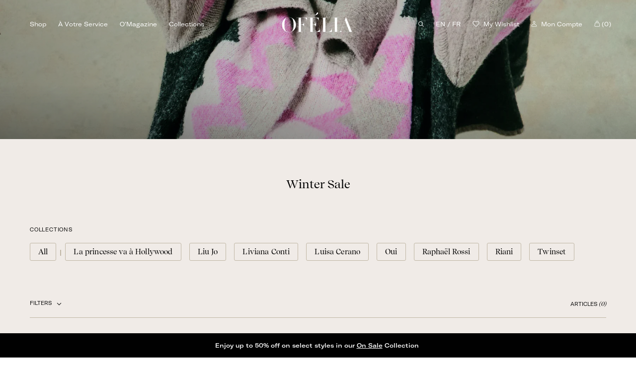

--- FILE ---
content_type: text/html; charset=utf-8
request_url: https://ofelia.ca/fr/collections/black-friday-30-off
body_size: 40400
content:
<!doctype html>
<html class="no-js" lang="fr" dir="ltr">
<head>
  
  <meta charset="utf-8">
  <meta http-equiv="X-UA-Compatible" content="IE=edge,chrome=1">
  <meta name="viewport" content="width=device-width,initial-scale=1">
  <meta name="theme-color" content="#000000">
  <link rel="canonical" href="https://ofelia.ca/fr/collections/black-friday-30-off">
  <link rel="preload" as="style" href="//ofelia.ca/cdn/shop/t/13/assets/theme.css?v=25380050883314187191741181270">
  <link rel="preload" as="script" href="//ofelia.ca/cdn/shop/t/13/assets/theme.js?v=80333087290756087321741181270">
  <link rel="preconnect" href="https://cdn.shopify.com">
  <link rel="preconnect" href="https://fonts.shopifycdn.com">
  <link rel="dns-prefetch" href="https://productreviews.shopifycdn.com">
  <link rel="dns-prefetch" href="https://ajax.googleapis.com">
  <link rel="dns-prefetch" href="https://maps.googleapis.com">
  <link rel="dns-prefetch" href="https://maps.gstatic.com">

  <link rel="icon" href="//ofelia.ca/cdn/shop/t/13/assets/favicon-ofelia.png?v=46359703374424647241741181270?v=1768964629" type="image/png">
  <link rel="shortcut icon" href="//ofelia.ca/cdn/shop/t/13/assets/favicon-ofelia.png?v=46359703374424647241741181270" type="image/png" /><title>Winter Sale
&ndash; Boutique Ofélia
</title>
<link rel="alternate" hreflang="en" href="https://ofelia.ca/fr/collections/black-friday-30-off">
  <link rel="alternate" hreflang="fr" href="https://fr.ofelia.ca/fr/collections/black-friday-30-off">
  <script type="text/javascript" src="https://cdn.weglot.com/weglot.min.js"></script>
    <script>
        Weglot.initialize({
          api_key: 'wg_f6703ac95a206af754db7dd7b44882981',
          customer_tag: true
        });
    </script>

<!-- Google Tag Manager -->
<script>
  window.dataLayer = window.dataLayer || [];
    window.dataLayer.push({
     'user_id': '',
    });
  </script><script>(function(w,d,s,l,i){w[l]=w[l]||[];w[l].push({'gtm.start':
  new Date().getTime(),event:'gtm.js'});var f=d.getElementsByTagName(s)[0],
  j=d.createElement(s),dl=l!='dataLayer'?'&l='+l:'';j.async=true;j.src=
  'https://www.googletagmanager.com/gtm.js?id='+i+dl;f.parentNode.insertBefore(j,f);
  })(window,document,'script','dataLayer','GTM-MG6VKMR');
</script>
<!-- End Google Tag Manager --><meta property="og:site_name" content="Boutique Ofélia">
  <meta property="og:url" content="https://ofelia.ca/fr/collections/black-friday-30-off">
  <meta property="og:title" content="Winter Sale">
  <meta property="og:type" content="website">
  <meta property="og:description" content="Ofélia, mode et style de vie. Boutique Ofélia, 2071 rue de la Montagne. Boutique Ofélia Studio et Boutique Ofélia Dix30. Vêtements griffés pour femme."><meta property="og:image" content="http://ofelia.ca/cdn/shop/collections/collection-top_db585e0f-aaea-4839-a2e7-7530fe7de1b8.webp?v=1669401294">
    <meta property="og:image:secure_url" content="https://ofelia.ca/cdn/shop/collections/collection-top_db585e0f-aaea-4839-a2e7-7530fe7de1b8.webp?v=1669401294">
    <meta property="og:image:width" content="1821">
    <meta property="og:image:height" content="477"><meta name="twitter:site" content="@">
  <meta name="twitter:card" content="summary_large_image">
  <meta name="twitter:title" content="Winter Sale">
  <meta name="twitter:description" content="Ofélia, mode et style de vie. Boutique Ofélia, 2071 rue de la Montagne. Boutique Ofélia Studio et Boutique Ofélia Dix30. Vêtements griffés pour femme.">
<style data-shopify>@font-face {
  font-family: "Playfair Display";
  font-weight: 700;
  font-style: normal;
  font-display: swap;
  src: url("//ofelia.ca/cdn/fonts/playfair_display/playfairdisplay_n7.592b3435e0fff3f50b26d410c73ae7ec893f6910.woff2") format("woff2"),
       url("//ofelia.ca/cdn/fonts/playfair_display/playfairdisplay_n7.998b1417dec711058cce2abb61a0b8c59066498f.woff") format("woff");
}

  @font-face {
  font-family: Poppins;
  font-weight: 400;
  font-style: normal;
  font-display: swap;
  src: url("//ofelia.ca/cdn/fonts/poppins/poppins_n4.0ba78fa5af9b0e1a374041b3ceaadf0a43b41362.woff2") format("woff2"),
       url("//ofelia.ca/cdn/fonts/poppins/poppins_n4.214741a72ff2596839fc9760ee7a770386cf16ca.woff") format("woff");
}


  @font-face {
  font-family: Poppins;
  font-weight: 600;
  font-style: normal;
  font-display: swap;
  src: url("//ofelia.ca/cdn/fonts/poppins/poppins_n6.aa29d4918bc243723d56b59572e18228ed0786f6.woff2") format("woff2"),
       url("//ofelia.ca/cdn/fonts/poppins/poppins_n6.5f815d845fe073750885d5b7e619ee00e8111208.woff") format("woff");
}

  @font-face {
  font-family: Poppins;
  font-weight: 400;
  font-style: italic;
  font-display: swap;
  src: url("//ofelia.ca/cdn/fonts/poppins/poppins_i4.846ad1e22474f856bd6b81ba4585a60799a9f5d2.woff2") format("woff2"),
       url("//ofelia.ca/cdn/fonts/poppins/poppins_i4.56b43284e8b52fc64c1fd271f289a39e8477e9ec.woff") format("woff");
}

  @font-face {
  font-family: Poppins;
  font-weight: 600;
  font-style: italic;
  font-display: swap;
  src: url("//ofelia.ca/cdn/fonts/poppins/poppins_i6.bb8044d6203f492888d626dafda3c2999253e8e9.woff2") format("woff2"),
       url("//ofelia.ca/cdn/fonts/poppins/poppins_i6.e233dec1a61b1e7dead9f920159eda42280a02c3.woff") format("woff");
}

</style><link href="//ofelia.ca/cdn/shop/t/13/assets/theme.css?v=25380050883314187191741181270" rel="stylesheet" type="text/css" media="all" />
  <link href="//ofelia.ca/cdn/shop/t/13/assets/fonts.css?v=31558354139033884161741181270" rel="stylesheet" type="text/css" media="all" />
  <link href="//ofelia.ca/cdn/shop/t/13/assets/jquery-ui.min.css?v=65034275403699382711741181270" rel="stylesheet" type="text/css" media="all" />
  <link href="//ofelia.ca/cdn/shop/t/13/assets/jquery.timepicker.min.css?v=89375844540116161881741181270" rel="stylesheet" type="text/css" media="all" />
<style data-shopify>:root {
    --saleColorTag: #bc0606;
    --saleColorTagText: #ffffff;
    --typeHeaderPrimary: "Playfair Display";
    --typeHeaderFallback: serif;
    --typeHeaderSize: 50px;
    --typeHeaderWeight: 700;
    --typeHeaderLineHeight: 1.1;
    --typeHeaderSpacing: 0.0em;

    --typeBasePrimary:Poppins;
    --typeBaseFallback:sans-serif;
    --typeBaseSize: 17px;
    --typeBaseWeight: 400;
    --typeBaseSpacing: 0.025em;
    --typeBaseLineHeight: 1.5;

    --colorSmallImageBg: #ffffff;
    --colorSmallImageBgDark: #f7f7f7;
    --colorLargeImageBg: #e7e7e7;
    --colorLargeImageBgLight: #ffffff;

    --iconWeight: 4px;
    --iconLinecaps: miter;

    
      --buttonRadius: 0px;
      --btnPadding: 11px 20px;
    

    
      --roundness: 0px;
    

    
      --gridThickness: 1px;
    

    --productTileMargin: 5%;
    --collectionTileMargin: 5%;

    --swatchSize: 50px;
  }

  @media screen and (max-width: 768px) {
    :root {
      --typeBaseSize: 15px;

      
        --roundness: 0px;
        --btnPadding: 9px 17px;
      
    }
  }</style><script>
    document.documentElement.className = document.documentElement.className.replace('no-js', 'js');

    window.theme = window.theme || {};
    theme.routes = {
      home: "/fr",
      collections: "/fr/collections",
      cart: "/fr/cart.js",
      cartPage: "/fr/cart",
      cartAdd: "/fr/cart/add.js",
      cartChange: "/fr/cart/change.js",
      search: "/fr/search"
    };
    theme.strings = {
      soldOut: "Épuisé",
      unavailable: "Non disponible",
      inStockLabel: "En stock",
      stockLabel: "[count] en stock",
      willNotShipUntil: "Sera expédié après [date]",
      willBeInStockAfter: "Sera en stock à compter de [date]",
      waitingForStock: "Inventaire sur le chemin",
      savePrice: "Épargnez [saved_amount]",
      cartEmpty: "Votre panier est vide.",
      cartTermsConfirmation: "Vous devez accepter les termes et conditions de vente pour vérifier",
      searchCollections: "Collections:",
      searchPages: "Pages:",
      searchArticles: "Des articles:",
      disableAddToCartText: 'Online shopping coming soon'
    };
    theme.settings = {
      dynamicVariantsEnable: true,
      cartType: "dropdown",
      isCustomerTemplate: false,
      moneyFormat: "${{amount}}",
      saveType: "dollar",
      productImageSize: "portrait",
      productImageCover: true,
      predictiveSearch: true,
      predictiveSearchType: "product",
      superScriptSetting: false,
      superScriptPrice: false,
      quickView: true,
      quickAdd: false,
      themeName: 'Expanse',
      themeVersion: "2.2.0",
      templateType: 'collection',
      disableAddToCart: false
    };
    let stopAnimation = true
    let notHomepageAnimation = false
  </script>

  <script>window.performance && window.performance.mark && window.performance.mark('shopify.content_for_header.start');</script><meta name="facebook-domain-verification" content="ag6dtfqao0hup85o13mbdboea6qhfc">
<meta name="google-site-verification" content="EMyztty5YlflylyOmZk9YMIcfkRjUtYtNnFVCF_jRek">
<meta id="shopify-digital-wallet" name="shopify-digital-wallet" content="/62473634034/digital_wallets/dialog">
<meta name="shopify-checkout-api-token" content="ec651fda6492fa96239e060758f22091">
<link rel="alternate" type="application/atom+xml" title="Feed" href="/fr/collections/black-friday-30-off.atom" />
<link rel="alternate" hreflang="x-default" href="https://ofelia.ca/collections/black-friday-30-off">
<link rel="alternate" hreflang="en" href="https://ofelia.ca/collections/black-friday-30-off">
<link rel="alternate" hreflang="fr" href="https://ofelia.ca/fr/collections/black-friday-30-off">
<link rel="alternate" type="application/json+oembed" href="https://ofelia.ca/fr/collections/black-friday-30-off.oembed">
<script async="async" src="/checkouts/internal/preloads.js?locale=fr-CA"></script>
<script id="apple-pay-shop-capabilities" type="application/json">{"shopId":62473634034,"countryCode":"CA","currencyCode":"CAD","merchantCapabilities":["supports3DS"],"merchantId":"gid:\/\/shopify\/Shop\/62473634034","merchantName":"Boutique Ofélia","requiredBillingContactFields":["postalAddress","email","phone"],"requiredShippingContactFields":["postalAddress","email","phone"],"shippingType":"shipping","supportedNetworks":["visa","masterCard","amex","discover","interac","jcb"],"total":{"type":"pending","label":"Boutique Ofélia","amount":"1.00"},"shopifyPaymentsEnabled":true,"supportsSubscriptions":true}</script>
<script id="shopify-features" type="application/json">{"accessToken":"ec651fda6492fa96239e060758f22091","betas":["rich-media-storefront-analytics"],"domain":"ofelia.ca","predictiveSearch":true,"shopId":62473634034,"locale":"fr"}</script>
<script>var Shopify = Shopify || {};
Shopify.shop = "ofelia-v2.myshopify.com";
Shopify.locale = "fr";
Shopify.currency = {"active":"CAD","rate":"1.0"};
Shopify.country = "CA";
Shopify.theme = {"name":"Production A25","id":148882194674,"schema_name":"Expanse","schema_version":"2.2.0","theme_store_id":null,"role":"main"};
Shopify.theme.handle = "null";
Shopify.theme.style = {"id":null,"handle":null};
Shopify.cdnHost = "ofelia.ca/cdn";
Shopify.routes = Shopify.routes || {};
Shopify.routes.root = "/fr/";</script>
<script type="module">!function(o){(o.Shopify=o.Shopify||{}).modules=!0}(window);</script>
<script>!function(o){function n(){var o=[];function n(){o.push(Array.prototype.slice.apply(arguments))}return n.q=o,n}var t=o.Shopify=o.Shopify||{};t.loadFeatures=n(),t.autoloadFeatures=n()}(window);</script>
<script id="shop-js-analytics" type="application/json">{"pageType":"collection"}</script>
<script defer="defer" async type="module" src="//ofelia.ca/cdn/shopifycloud/shop-js/modules/v2/client.init-shop-cart-sync_INwxTpsh.fr.esm.js"></script>
<script defer="defer" async type="module" src="//ofelia.ca/cdn/shopifycloud/shop-js/modules/v2/chunk.common_YNAa1F1g.esm.js"></script>
<script type="module">
  await import("//ofelia.ca/cdn/shopifycloud/shop-js/modules/v2/client.init-shop-cart-sync_INwxTpsh.fr.esm.js");
await import("//ofelia.ca/cdn/shopifycloud/shop-js/modules/v2/chunk.common_YNAa1F1g.esm.js");

  window.Shopify.SignInWithShop?.initShopCartSync?.({"fedCMEnabled":true,"windoidEnabled":true});

</script>
<script>(function() {
  var isLoaded = false;
  function asyncLoad() {
    if (isLoaded) return;
    isLoaded = true;
    var urls = ["https:\/\/cdn.weglot.com\/weglot_script_tag.js?shop=ofelia-v2.myshopify.com","\/\/www.powr.io\/powr.js?powr-token=ofelia-v2.myshopify.com\u0026external-type=shopify\u0026shop=ofelia-v2.myshopify.com"];
    for (var i = 0; i < urls.length; i++) {
      var s = document.createElement('script');
      s.type = 'text/javascript';
      s.async = true;
      s.src = urls[i];
      var x = document.getElementsByTagName('script')[0];
      x.parentNode.insertBefore(s, x);
    }
  };
  if(window.attachEvent) {
    window.attachEvent('onload', asyncLoad);
  } else {
    window.addEventListener('load', asyncLoad, false);
  }
})();</script>
<script id="__st">var __st={"a":62473634034,"offset":-18000,"reqid":"1454cab6-1d2d-4e42-89ed-71a3a53d5043-1768964629","pageurl":"ofelia.ca\/fr\/collections\/black-friday-30-off","u":"e5b744876ffa","p":"collection","rtyp":"collection","rid":414299816178};</script>
<script>window.ShopifyPaypalV4VisibilityTracking = true;</script>
<script id="captcha-bootstrap">!function(){'use strict';const t='contact',e='account',n='new_comment',o=[[t,t],['blogs',n],['comments',n],[t,'customer']],c=[[e,'customer_login'],[e,'guest_login'],[e,'recover_customer_password'],[e,'create_customer']],r=t=>t.map((([t,e])=>`form[action*='/${t}']:not([data-nocaptcha='true']) input[name='form_type'][value='${e}']`)).join(','),a=t=>()=>t?[...document.querySelectorAll(t)].map((t=>t.form)):[];function s(){const t=[...o],e=r(t);return a(e)}const i='password',u='form_key',d=['recaptcha-v3-token','g-recaptcha-response','h-captcha-response',i],f=()=>{try{return window.sessionStorage}catch{return}},m='__shopify_v',_=t=>t.elements[u];function p(t,e,n=!1){try{const o=window.sessionStorage,c=JSON.parse(o.getItem(e)),{data:r}=function(t){const{data:e,action:n}=t;return t[m]||n?{data:e,action:n}:{data:t,action:n}}(c);for(const[e,n]of Object.entries(r))t.elements[e]&&(t.elements[e].value=n);n&&o.removeItem(e)}catch(o){console.error('form repopulation failed',{error:o})}}const l='form_type',E='cptcha';function T(t){t.dataset[E]=!0}const w=window,h=w.document,L='Shopify',v='ce_forms',y='captcha';let A=!1;((t,e)=>{const n=(g='f06e6c50-85a8-45c8-87d0-21a2b65856fe',I='https://cdn.shopify.com/shopifycloud/storefront-forms-hcaptcha/ce_storefront_forms_captcha_hcaptcha.v1.5.2.iife.js',D={infoText:'Protégé par hCaptcha',privacyText:'Confidentialité',termsText:'Conditions'},(t,e,n)=>{const o=w[L][v],c=o.bindForm;if(c)return c(t,g,e,D).then(n);var r;o.q.push([[t,g,e,D],n]),r=I,A||(h.body.append(Object.assign(h.createElement('script'),{id:'captcha-provider',async:!0,src:r})),A=!0)});var g,I,D;w[L]=w[L]||{},w[L][v]=w[L][v]||{},w[L][v].q=[],w[L][y]=w[L][y]||{},w[L][y].protect=function(t,e){n(t,void 0,e),T(t)},Object.freeze(w[L][y]),function(t,e,n,w,h,L){const[v,y,A,g]=function(t,e,n){const i=e?o:[],u=t?c:[],d=[...i,...u],f=r(d),m=r(i),_=r(d.filter((([t,e])=>n.includes(e))));return[a(f),a(m),a(_),s()]}(w,h,L),I=t=>{const e=t.target;return e instanceof HTMLFormElement?e:e&&e.form},D=t=>v().includes(t);t.addEventListener('submit',(t=>{const e=I(t);if(!e)return;const n=D(e)&&!e.dataset.hcaptchaBound&&!e.dataset.recaptchaBound,o=_(e),c=g().includes(e)&&(!o||!o.value);(n||c)&&t.preventDefault(),c&&!n&&(function(t){try{if(!f())return;!function(t){const e=f();if(!e)return;const n=_(t);if(!n)return;const o=n.value;o&&e.removeItem(o)}(t);const e=Array.from(Array(32),(()=>Math.random().toString(36)[2])).join('');!function(t,e){_(t)||t.append(Object.assign(document.createElement('input'),{type:'hidden',name:u})),t.elements[u].value=e}(t,e),function(t,e){const n=f();if(!n)return;const o=[...t.querySelectorAll(`input[type='${i}']`)].map((({name:t})=>t)),c=[...d,...o],r={};for(const[a,s]of new FormData(t).entries())c.includes(a)||(r[a]=s);n.setItem(e,JSON.stringify({[m]:1,action:t.action,data:r}))}(t,e)}catch(e){console.error('failed to persist form',e)}}(e),e.submit())}));const S=(t,e)=>{t&&!t.dataset[E]&&(n(t,e.some((e=>e===t))),T(t))};for(const o of['focusin','change'])t.addEventListener(o,(t=>{const e=I(t);D(e)&&S(e,y())}));const B=e.get('form_key'),M=e.get(l),P=B&&M;t.addEventListener('DOMContentLoaded',(()=>{const t=y();if(P)for(const e of t)e.elements[l].value===M&&p(e,B);[...new Set([...A(),...v().filter((t=>'true'===t.dataset.shopifyCaptcha))])].forEach((e=>S(e,t)))}))}(h,new URLSearchParams(w.location.search),n,t,e,['guest_login'])})(!0,!0)}();</script>
<script integrity="sha256-4kQ18oKyAcykRKYeNunJcIwy7WH5gtpwJnB7kiuLZ1E=" data-source-attribution="shopify.loadfeatures" defer="defer" src="//ofelia.ca/cdn/shopifycloud/storefront/assets/storefront/load_feature-a0a9edcb.js" crossorigin="anonymous"></script>
<script data-source-attribution="shopify.dynamic_checkout.dynamic.init">var Shopify=Shopify||{};Shopify.PaymentButton=Shopify.PaymentButton||{isStorefrontPortableWallets:!0,init:function(){window.Shopify.PaymentButton.init=function(){};var t=document.createElement("script");t.src="https://ofelia.ca/cdn/shopifycloud/portable-wallets/latest/portable-wallets.fr.js",t.type="module",document.head.appendChild(t)}};
</script>
<script data-source-attribution="shopify.dynamic_checkout.buyer_consent">
  function portableWalletsHideBuyerConsent(e){var t=document.getElementById("shopify-buyer-consent"),n=document.getElementById("shopify-subscription-policy-button");t&&n&&(t.classList.add("hidden"),t.setAttribute("aria-hidden","true"),n.removeEventListener("click",e))}function portableWalletsShowBuyerConsent(e){var t=document.getElementById("shopify-buyer-consent"),n=document.getElementById("shopify-subscription-policy-button");t&&n&&(t.classList.remove("hidden"),t.removeAttribute("aria-hidden"),n.addEventListener("click",e))}window.Shopify?.PaymentButton&&(window.Shopify.PaymentButton.hideBuyerConsent=portableWalletsHideBuyerConsent,window.Shopify.PaymentButton.showBuyerConsent=portableWalletsShowBuyerConsent);
</script>
<script data-source-attribution="shopify.dynamic_checkout.cart.bootstrap">document.addEventListener("DOMContentLoaded",(function(){function t(){return document.querySelector("shopify-accelerated-checkout-cart, shopify-accelerated-checkout")}if(t())Shopify.PaymentButton.init();else{new MutationObserver((function(e,n){t()&&(Shopify.PaymentButton.init(),n.disconnect())})).observe(document.body,{childList:!0,subtree:!0})}}));
</script>
<link id="shopify-accelerated-checkout-styles" rel="stylesheet" media="screen" href="https://ofelia.ca/cdn/shopifycloud/portable-wallets/latest/accelerated-checkout-backwards-compat.css" crossorigin="anonymous">
<style id="shopify-accelerated-checkout-cart">
        #shopify-buyer-consent {
  margin-top: 1em;
  display: inline-block;
  width: 100%;
}

#shopify-buyer-consent.hidden {
  display: none;
}

#shopify-subscription-policy-button {
  background: none;
  border: none;
  padding: 0;
  text-decoration: underline;
  font-size: inherit;
  cursor: pointer;
}

#shopify-subscription-policy-button::before {
  box-shadow: none;
}

      </style>

<script>window.performance && window.performance.mark && window.performance.mark('shopify.content_for_header.end');</script>
<link rel="stylesheet" href="//ofelia.ca/cdn/shop/t/13/assets/style.css?v=76532780620487371281741181270">

  <script src="//ofelia.ca/cdn/shop/t/13/assets/jquery-3.6.0.min.js?v=8324501383853434791741181270" ></script>
  <script src="//ofelia.ca/cdn/shop/t/13/assets/jquery-ui.min.js?v=180361190721225580761741181270" ></script>
  <script src="//ofelia.ca/cdn/shop/t/13/assets/jquery.timepicker.min.js?v=141337016659002443261741181270" ></script>
  <script src="//ofelia.ca/cdn/shop/t/13/assets/vendor-scripts-v1.js" defer="defer"></script>
  <script src="//ofelia.ca/cdn/shop/t/13/assets/theme.js?v=80333087290756087321741181270" defer="defer"></script>
  <script src="//ofelia.ca/cdn/shop/t/13/assets/custom.js?v=92438789329498705021741181270" ></script><!-- BEGIN app block: shopify://apps/klaviyo-email-marketing-sms/blocks/klaviyo-onsite-embed/2632fe16-c075-4321-a88b-50b567f42507 -->












  <script async src="https://static.klaviyo.com/onsite/js/Oui6KM/klaviyo.js?company_id=Oui6KM"></script>
  <script>!function(){if(!window.klaviyo){window._klOnsite=window._klOnsite||[];try{window.klaviyo=new Proxy({},{get:function(n,i){return"push"===i?function(){var n;(n=window._klOnsite).push.apply(n,arguments)}:function(){for(var n=arguments.length,o=new Array(n),w=0;w<n;w++)o[w]=arguments[w];var t="function"==typeof o[o.length-1]?o.pop():void 0,e=new Promise((function(n){window._klOnsite.push([i].concat(o,[function(i){t&&t(i),n(i)}]))}));return e}}})}catch(n){window.klaviyo=window.klaviyo||[],window.klaviyo.push=function(){var n;(n=window._klOnsite).push.apply(n,arguments)}}}}();</script>

  




  <script>
    window.klaviyoReviewsProductDesignMode = false
  </script>







<!-- END app block --><!-- BEGIN app block: shopify://apps/chatra-live-chat-chatbot/blocks/widget/3617185a-5880-4550-b1d3-81cdb9d37290 --><script src="https://call.chatra.io/shopify?chatraId=PzwzGRyqDAffc8hjk" async></script>

<!-- END app block --><link href="https://monorail-edge.shopifysvc.com" rel="dns-prefetch">
<script>(function(){if ("sendBeacon" in navigator && "performance" in window) {try {var session_token_from_headers = performance.getEntriesByType('navigation')[0].serverTiming.find(x => x.name == '_s').description;} catch {var session_token_from_headers = undefined;}var session_cookie_matches = document.cookie.match(/_shopify_s=([^;]*)/);var session_token_from_cookie = session_cookie_matches && session_cookie_matches.length === 2 ? session_cookie_matches[1] : "";var session_token = session_token_from_headers || session_token_from_cookie || "";function handle_abandonment_event(e) {var entries = performance.getEntries().filter(function(entry) {return /monorail-edge.shopifysvc.com/.test(entry.name);});if (!window.abandonment_tracked && entries.length === 0) {window.abandonment_tracked = true;var currentMs = Date.now();var navigation_start = performance.timing.navigationStart;var payload = {shop_id: 62473634034,url: window.location.href,navigation_start,duration: currentMs - navigation_start,session_token,page_type: "collection"};window.navigator.sendBeacon("https://monorail-edge.shopifysvc.com/v1/produce", JSON.stringify({schema_id: "online_store_buyer_site_abandonment/1.1",payload: payload,metadata: {event_created_at_ms: currentMs,event_sent_at_ms: currentMs}}));}}window.addEventListener('pagehide', handle_abandonment_event);}}());</script>
<script id="web-pixels-manager-setup">(function e(e,d,r,n,o){if(void 0===o&&(o={}),!Boolean(null===(a=null===(i=window.Shopify)||void 0===i?void 0:i.analytics)||void 0===a?void 0:a.replayQueue)){var i,a;window.Shopify=window.Shopify||{};var t=window.Shopify;t.analytics=t.analytics||{};var s=t.analytics;s.replayQueue=[],s.publish=function(e,d,r){return s.replayQueue.push([e,d,r]),!0};try{self.performance.mark("wpm:start")}catch(e){}var l=function(){var e={modern:/Edge?\/(1{2}[4-9]|1[2-9]\d|[2-9]\d{2}|\d{4,})\.\d+(\.\d+|)|Firefox\/(1{2}[4-9]|1[2-9]\d|[2-9]\d{2}|\d{4,})\.\d+(\.\d+|)|Chrom(ium|e)\/(9{2}|\d{3,})\.\d+(\.\d+|)|(Maci|X1{2}).+ Version\/(15\.\d+|(1[6-9]|[2-9]\d|\d{3,})\.\d+)([,.]\d+|)( \(\w+\)|)( Mobile\/\w+|) Safari\/|Chrome.+OPR\/(9{2}|\d{3,})\.\d+\.\d+|(CPU[ +]OS|iPhone[ +]OS|CPU[ +]iPhone|CPU IPhone OS|CPU iPad OS)[ +]+(15[._]\d+|(1[6-9]|[2-9]\d|\d{3,})[._]\d+)([._]\d+|)|Android:?[ /-](13[3-9]|1[4-9]\d|[2-9]\d{2}|\d{4,})(\.\d+|)(\.\d+|)|Android.+Firefox\/(13[5-9]|1[4-9]\d|[2-9]\d{2}|\d{4,})\.\d+(\.\d+|)|Android.+Chrom(ium|e)\/(13[3-9]|1[4-9]\d|[2-9]\d{2}|\d{4,})\.\d+(\.\d+|)|SamsungBrowser\/([2-9]\d|\d{3,})\.\d+/,legacy:/Edge?\/(1[6-9]|[2-9]\d|\d{3,})\.\d+(\.\d+|)|Firefox\/(5[4-9]|[6-9]\d|\d{3,})\.\d+(\.\d+|)|Chrom(ium|e)\/(5[1-9]|[6-9]\d|\d{3,})\.\d+(\.\d+|)([\d.]+$|.*Safari\/(?![\d.]+ Edge\/[\d.]+$))|(Maci|X1{2}).+ Version\/(10\.\d+|(1[1-9]|[2-9]\d|\d{3,})\.\d+)([,.]\d+|)( \(\w+\)|)( Mobile\/\w+|) Safari\/|Chrome.+OPR\/(3[89]|[4-9]\d|\d{3,})\.\d+\.\d+|(CPU[ +]OS|iPhone[ +]OS|CPU[ +]iPhone|CPU IPhone OS|CPU iPad OS)[ +]+(10[._]\d+|(1[1-9]|[2-9]\d|\d{3,})[._]\d+)([._]\d+|)|Android:?[ /-](13[3-9]|1[4-9]\d|[2-9]\d{2}|\d{4,})(\.\d+|)(\.\d+|)|Mobile Safari.+OPR\/([89]\d|\d{3,})\.\d+\.\d+|Android.+Firefox\/(13[5-9]|1[4-9]\d|[2-9]\d{2}|\d{4,})\.\d+(\.\d+|)|Android.+Chrom(ium|e)\/(13[3-9]|1[4-9]\d|[2-9]\d{2}|\d{4,})\.\d+(\.\d+|)|Android.+(UC? ?Browser|UCWEB|U3)[ /]?(15\.([5-9]|\d{2,})|(1[6-9]|[2-9]\d|\d{3,})\.\d+)\.\d+|SamsungBrowser\/(5\.\d+|([6-9]|\d{2,})\.\d+)|Android.+MQ{2}Browser\/(14(\.(9|\d{2,})|)|(1[5-9]|[2-9]\d|\d{3,})(\.\d+|))(\.\d+|)|K[Aa][Ii]OS\/(3\.\d+|([4-9]|\d{2,})\.\d+)(\.\d+|)/},d=e.modern,r=e.legacy,n=navigator.userAgent;return n.match(d)?"modern":n.match(r)?"legacy":"unknown"}(),u="modern"===l?"modern":"legacy",c=(null!=n?n:{modern:"",legacy:""})[u],f=function(e){return[e.baseUrl,"/wpm","/b",e.hashVersion,"modern"===e.buildTarget?"m":"l",".js"].join("")}({baseUrl:d,hashVersion:r,buildTarget:u}),m=function(e){var d=e.version,r=e.bundleTarget,n=e.surface,o=e.pageUrl,i=e.monorailEndpoint;return{emit:function(e){var a=e.status,t=e.errorMsg,s=(new Date).getTime(),l=JSON.stringify({metadata:{event_sent_at_ms:s},events:[{schema_id:"web_pixels_manager_load/3.1",payload:{version:d,bundle_target:r,page_url:o,status:a,surface:n,error_msg:t},metadata:{event_created_at_ms:s}}]});if(!i)return console&&console.warn&&console.warn("[Web Pixels Manager] No Monorail endpoint provided, skipping logging."),!1;try{return self.navigator.sendBeacon.bind(self.navigator)(i,l)}catch(e){}var u=new XMLHttpRequest;try{return u.open("POST",i,!0),u.setRequestHeader("Content-Type","text/plain"),u.send(l),!0}catch(e){return console&&console.warn&&console.warn("[Web Pixels Manager] Got an unhandled error while logging to Monorail."),!1}}}}({version:r,bundleTarget:l,surface:e.surface,pageUrl:self.location.href,monorailEndpoint:e.monorailEndpoint});try{o.browserTarget=l,function(e){var d=e.src,r=e.async,n=void 0===r||r,o=e.onload,i=e.onerror,a=e.sri,t=e.scriptDataAttributes,s=void 0===t?{}:t,l=document.createElement("script"),u=document.querySelector("head"),c=document.querySelector("body");if(l.async=n,l.src=d,a&&(l.integrity=a,l.crossOrigin="anonymous"),s)for(var f in s)if(Object.prototype.hasOwnProperty.call(s,f))try{l.dataset[f]=s[f]}catch(e){}if(o&&l.addEventListener("load",o),i&&l.addEventListener("error",i),u)u.appendChild(l);else{if(!c)throw new Error("Did not find a head or body element to append the script");c.appendChild(l)}}({src:f,async:!0,onload:function(){if(!function(){var e,d;return Boolean(null===(d=null===(e=window.Shopify)||void 0===e?void 0:e.analytics)||void 0===d?void 0:d.initialized)}()){var d=window.webPixelsManager.init(e)||void 0;if(d){var r=window.Shopify.analytics;r.replayQueue.forEach((function(e){var r=e[0],n=e[1],o=e[2];d.publishCustomEvent(r,n,o)})),r.replayQueue=[],r.publish=d.publishCustomEvent,r.visitor=d.visitor,r.initialized=!0}}},onerror:function(){return m.emit({status:"failed",errorMsg:"".concat(f," has failed to load")})},sri:function(e){var d=/^sha384-[A-Za-z0-9+/=]+$/;return"string"==typeof e&&d.test(e)}(c)?c:"",scriptDataAttributes:o}),m.emit({status:"loading"})}catch(e){m.emit({status:"failed",errorMsg:(null==e?void 0:e.message)||"Unknown error"})}}})({shopId: 62473634034,storefrontBaseUrl: "https://ofelia.ca",extensionsBaseUrl: "https://extensions.shopifycdn.com/cdn/shopifycloud/web-pixels-manager",monorailEndpoint: "https://monorail-edge.shopifysvc.com/unstable/produce_batch",surface: "storefront-renderer",enabledBetaFlags: ["2dca8a86"],webPixelsConfigList: [{"id":"1543733490","configuration":"{\"swymApiEndpoint\":\"https:\/\/swymstore-v3premium-01.swymrelay.com\",\"swymTier\":\"v3premium-01\"}","eventPayloadVersion":"v1","runtimeContext":"STRICT","scriptVersion":"5b6f6917e306bc7f24523662663331c0","type":"APP","apiClientId":1350849,"privacyPurposes":["ANALYTICS","MARKETING","PREFERENCES"],"dataSharingAdjustments":{"protectedCustomerApprovalScopes":["read_customer_email","read_customer_name","read_customer_personal_data","read_customer_phone"]}},{"id":"497615090","configuration":"{\"config\":\"{\\\"pixel_id\\\":\\\"AW-11012066974\\\",\\\"target_country\\\":\\\"CA\\\",\\\"gtag_events\\\":[{\\\"type\\\":\\\"search\\\",\\\"action_label\\\":\\\"AW-11012066974\\\/koXrCKWSzIAYEJ6d-4Ip\\\"},{\\\"type\\\":\\\"begin_checkout\\\",\\\"action_label\\\":\\\"AW-11012066974\\\/JKu2CKKSzIAYEJ6d-4Ip\\\"},{\\\"type\\\":\\\"view_item\\\",\\\"action_label\\\":[\\\"AW-11012066974\\\/SBn-CJySzIAYEJ6d-4Ip\\\",\\\"MC-5HLF3VHDX2\\\"]},{\\\"type\\\":\\\"purchase\\\",\\\"action_label\\\":[\\\"AW-11012066974\\\/figCCJmSzIAYEJ6d-4Ip\\\",\\\"MC-5HLF3VHDX2\\\"]},{\\\"type\\\":\\\"page_view\\\",\\\"action_label\\\":[\\\"AW-11012066974\\\/bp9ACJaSzIAYEJ6d-4Ip\\\",\\\"MC-5HLF3VHDX2\\\"]},{\\\"type\\\":\\\"add_payment_info\\\",\\\"action_label\\\":\\\"AW-11012066974\\\/yFK5CKiSzIAYEJ6d-4Ip\\\"},{\\\"type\\\":\\\"add_to_cart\\\",\\\"action_label\\\":\\\"AW-11012066974\\\/8GZeCJ-SzIAYEJ6d-4Ip\\\"}],\\\"enable_monitoring_mode\\\":false}\"}","eventPayloadVersion":"v1","runtimeContext":"OPEN","scriptVersion":"b2a88bafab3e21179ed38636efcd8a93","type":"APP","apiClientId":1780363,"privacyPurposes":[],"dataSharingAdjustments":{"protectedCustomerApprovalScopes":["read_customer_address","read_customer_email","read_customer_name","read_customer_personal_data","read_customer_phone"]}},{"id":"135168242","configuration":"{\"pixel_id\":\"501304188553361\",\"pixel_type\":\"facebook_pixel\",\"metaapp_system_user_token\":\"-\"}","eventPayloadVersion":"v1","runtimeContext":"OPEN","scriptVersion":"ca16bc87fe92b6042fbaa3acc2fbdaa6","type":"APP","apiClientId":2329312,"privacyPurposes":["ANALYTICS","MARKETING","SALE_OF_DATA"],"dataSharingAdjustments":{"protectedCustomerApprovalScopes":["read_customer_address","read_customer_email","read_customer_name","read_customer_personal_data","read_customer_phone"]}},{"id":"shopify-app-pixel","configuration":"{}","eventPayloadVersion":"v1","runtimeContext":"STRICT","scriptVersion":"0450","apiClientId":"shopify-pixel","type":"APP","privacyPurposes":["ANALYTICS","MARKETING"]},{"id":"shopify-custom-pixel","eventPayloadVersion":"v1","runtimeContext":"LAX","scriptVersion":"0450","apiClientId":"shopify-pixel","type":"CUSTOM","privacyPurposes":["ANALYTICS","MARKETING"]}],isMerchantRequest: false,initData: {"shop":{"name":"Boutique Ofélia","paymentSettings":{"currencyCode":"CAD"},"myshopifyDomain":"ofelia-v2.myshopify.com","countryCode":"CA","storefrontUrl":"https:\/\/ofelia.ca\/fr"},"customer":null,"cart":null,"checkout":null,"productVariants":[],"purchasingCompany":null},},"https://ofelia.ca/cdn","fcfee988w5aeb613cpc8e4bc33m6693e112",{"modern":"","legacy":""},{"shopId":"62473634034","storefrontBaseUrl":"https:\/\/ofelia.ca","extensionBaseUrl":"https:\/\/extensions.shopifycdn.com\/cdn\/shopifycloud\/web-pixels-manager","surface":"storefront-renderer","enabledBetaFlags":"[\"2dca8a86\"]","isMerchantRequest":"false","hashVersion":"fcfee988w5aeb613cpc8e4bc33m6693e112","publish":"custom","events":"[[\"page_viewed\",{}],[\"collection_viewed\",{\"collection\":{\"id\":\"414299816178\",\"title\":\"Winter Sale\",\"productVariants\":[]}}]]"});</script><script>
  window.ShopifyAnalytics = window.ShopifyAnalytics || {};
  window.ShopifyAnalytics.meta = window.ShopifyAnalytics.meta || {};
  window.ShopifyAnalytics.meta.currency = 'CAD';
  var meta = {"products":[],"page":{"pageType":"collection","resourceType":"collection","resourceId":414299816178,"requestId":"1454cab6-1d2d-4e42-89ed-71a3a53d5043-1768964629"}};
  for (var attr in meta) {
    window.ShopifyAnalytics.meta[attr] = meta[attr];
  }
</script>
<script class="analytics">
  (function () {
    var customDocumentWrite = function(content) {
      var jquery = null;

      if (window.jQuery) {
        jquery = window.jQuery;
      } else if (window.Checkout && window.Checkout.$) {
        jquery = window.Checkout.$;
      }

      if (jquery) {
        jquery('body').append(content);
      }
    };

    var hasLoggedConversion = function(token) {
      if (token) {
        return document.cookie.indexOf('loggedConversion=' + token) !== -1;
      }
      return false;
    }

    var setCookieIfConversion = function(token) {
      if (token) {
        var twoMonthsFromNow = new Date(Date.now());
        twoMonthsFromNow.setMonth(twoMonthsFromNow.getMonth() + 2);

        document.cookie = 'loggedConversion=' + token + '; expires=' + twoMonthsFromNow;
      }
    }

    var trekkie = window.ShopifyAnalytics.lib = window.trekkie = window.trekkie || [];
    if (trekkie.integrations) {
      return;
    }
    trekkie.methods = [
      'identify',
      'page',
      'ready',
      'track',
      'trackForm',
      'trackLink'
    ];
    trekkie.factory = function(method) {
      return function() {
        var args = Array.prototype.slice.call(arguments);
        args.unshift(method);
        trekkie.push(args);
        return trekkie;
      };
    };
    for (var i = 0; i < trekkie.methods.length; i++) {
      var key = trekkie.methods[i];
      trekkie[key] = trekkie.factory(key);
    }
    trekkie.load = function(config) {
      trekkie.config = config || {};
      trekkie.config.initialDocumentCookie = document.cookie;
      var first = document.getElementsByTagName('script')[0];
      var script = document.createElement('script');
      script.type = 'text/javascript';
      script.onerror = function(e) {
        var scriptFallback = document.createElement('script');
        scriptFallback.type = 'text/javascript';
        scriptFallback.onerror = function(error) {
                var Monorail = {
      produce: function produce(monorailDomain, schemaId, payload) {
        var currentMs = new Date().getTime();
        var event = {
          schema_id: schemaId,
          payload: payload,
          metadata: {
            event_created_at_ms: currentMs,
            event_sent_at_ms: currentMs
          }
        };
        return Monorail.sendRequest("https://" + monorailDomain + "/v1/produce", JSON.stringify(event));
      },
      sendRequest: function sendRequest(endpointUrl, payload) {
        // Try the sendBeacon API
        if (window && window.navigator && typeof window.navigator.sendBeacon === 'function' && typeof window.Blob === 'function' && !Monorail.isIos12()) {
          var blobData = new window.Blob([payload], {
            type: 'text/plain'
          });

          if (window.navigator.sendBeacon(endpointUrl, blobData)) {
            return true;
          } // sendBeacon was not successful

        } // XHR beacon

        var xhr = new XMLHttpRequest();

        try {
          xhr.open('POST', endpointUrl);
          xhr.setRequestHeader('Content-Type', 'text/plain');
          xhr.send(payload);
        } catch (e) {
          console.log(e);
        }

        return false;
      },
      isIos12: function isIos12() {
        return window.navigator.userAgent.lastIndexOf('iPhone; CPU iPhone OS 12_') !== -1 || window.navigator.userAgent.lastIndexOf('iPad; CPU OS 12_') !== -1;
      }
    };
    Monorail.produce('monorail-edge.shopifysvc.com',
      'trekkie_storefront_load_errors/1.1',
      {shop_id: 62473634034,
      theme_id: 148882194674,
      app_name: "storefront",
      context_url: window.location.href,
      source_url: "//ofelia.ca/cdn/s/trekkie.storefront.cd680fe47e6c39ca5d5df5f0a32d569bc48c0f27.min.js"});

        };
        scriptFallback.async = true;
        scriptFallback.src = '//ofelia.ca/cdn/s/trekkie.storefront.cd680fe47e6c39ca5d5df5f0a32d569bc48c0f27.min.js';
        first.parentNode.insertBefore(scriptFallback, first);
      };
      script.async = true;
      script.src = '//ofelia.ca/cdn/s/trekkie.storefront.cd680fe47e6c39ca5d5df5f0a32d569bc48c0f27.min.js';
      first.parentNode.insertBefore(script, first);
    };
    trekkie.load(
      {"Trekkie":{"appName":"storefront","development":false,"defaultAttributes":{"shopId":62473634034,"isMerchantRequest":null,"themeId":148882194674,"themeCityHash":"4458457686052256304","contentLanguage":"fr","currency":"CAD","eventMetadataId":"f8eb58d1-7f2d-4877-9cc7-b62fed832b51"},"isServerSideCookieWritingEnabled":true,"monorailRegion":"shop_domain","enabledBetaFlags":["65f19447"]},"Session Attribution":{},"S2S":{"facebookCapiEnabled":true,"source":"trekkie-storefront-renderer","apiClientId":580111}}
    );

    var loaded = false;
    trekkie.ready(function() {
      if (loaded) return;
      loaded = true;

      window.ShopifyAnalytics.lib = window.trekkie;

      var originalDocumentWrite = document.write;
      document.write = customDocumentWrite;
      try { window.ShopifyAnalytics.merchantGoogleAnalytics.call(this); } catch(error) {};
      document.write = originalDocumentWrite;

      window.ShopifyAnalytics.lib.page(null,{"pageType":"collection","resourceType":"collection","resourceId":414299816178,"requestId":"1454cab6-1d2d-4e42-89ed-71a3a53d5043-1768964629","shopifyEmitted":true});

      var match = window.location.pathname.match(/checkouts\/(.+)\/(thank_you|post_purchase)/)
      var token = match? match[1]: undefined;
      if (!hasLoggedConversion(token)) {
        setCookieIfConversion(token);
        window.ShopifyAnalytics.lib.track("Viewed Product Category",{"currency":"CAD","category":"Collection: black-friday-30-off","collectionName":"black-friday-30-off","collectionId":414299816178,"nonInteraction":true},undefined,undefined,{"shopifyEmitted":true});
      }
    });


        var eventsListenerScript = document.createElement('script');
        eventsListenerScript.async = true;
        eventsListenerScript.src = "//ofelia.ca/cdn/shopifycloud/storefront/assets/shop_events_listener-3da45d37.js";
        document.getElementsByTagName('head')[0].appendChild(eventsListenerScript);

})();</script>
<script
  defer
  src="https://ofelia.ca/cdn/shopifycloud/perf-kit/shopify-perf-kit-3.0.4.min.js"
  data-application="storefront-renderer"
  data-shop-id="62473634034"
  data-render-region="gcp-us-central1"
  data-page-type="collection"
  data-theme-instance-id="148882194674"
  data-theme-name="Expanse"
  data-theme-version="2.2.0"
  data-monorail-region="shop_domain"
  data-resource-timing-sampling-rate="10"
  data-shs="true"
  data-shs-beacon="true"
  data-shs-export-with-fetch="true"
  data-shs-logs-sample-rate="1"
  data-shs-beacon-endpoint="https://ofelia.ca/api/collect"
></script>
</head>

<body class="template-collection" data-transitions="true" data-button_style="square" data-edges="" data-type_header_capitalize="false" data-swatch_style="square" data-grid-style="gridlines-thin">

  
    <script type="text/javascript">window.setTimeout(function() { document.body.className += " loaded"; }, 25);</script>
  

  <a class="in-page-link visually-hidden skip-link" href="#MainContent">Passer au contenu</a><div id="shopify-section-wardrobe-popup" class="shopify-section"><script>
  document.addEventListener("DOMContentLoaded", function(event) {
    let wardrobeAppearedOnce = localStorage.getItem("wardrobeAppearedOnce")
    if (!wardrobeAppearedOnce) {
      setTimeout(() => {
        openWardrobePopup()
      }, 2000)
    } else {
      closeWardrobePopup()
    }
  })

  function openWardrobePopup() {
    localStorage.setItem("wardrobeAppearedOnce", true)
    let temp = document.querySelector('.wardrobe-popup__float-icon')
    if(temp) {
      temp.classList.remove('wardrobe-popup__float-icon--show')
    }
    let temp2 = document.querySelector('.wardrobe-popup')
    if(temp2) {
      temp2.classList.add('wardrobe-popup--show')
    }
    if ( theme.settings.templateType == 'product') {
      if(temp) {
        temp.classList.remove('product-page-style')
      }
    }
  }

  function closeWardrobePopup() {
    let temp = document.querySelector('.wardrobe-popup__float-icon')
    if(temp) {
      temp.classList.add('wardrobe-popup__float-icon--show')
    }
    let temp2 = document.querySelector('.wardrobe-popup')
    if(temp2) {
      temp2.classList.remove('wardrobe-popup--show')
    }
    if ( theme.settings.templateType == 'product') {
      if(temp) {
        temp.classList.add('product-page-style')
      }
    }
  }
</script>


</div><script src="https://cdnjs.cloudflare.com/ajax/libs/gsap/3.9.1/gsap.min.js"></script>

<div class="added-to title-gt-12">
  <div class="added-to__container">
    <div class="added-to__image">
      <img src="//ofelia.ca/cdn/shop/t/13/assets/placeholder-image.png?v=39196859810831195901741181270" id="added-to__image-src" alt="add to cart image">
    </div>
    <div class="added-to__product">
      <strong class="added-to__product-title">test</strong>
    </div>
    <span class="added-to__close icon-ofelia-delete" onclick="hideNotificationPopup()"></span>
  </div>
</div>

<script>
  // Animation Functions
  function slideInHorizontal() {
    let timeline = gsap.timeline()
    timeline.set(".added-to", {
      opacity: 0,
      y:0,
      x: '-100%'
    })
    timeline.to(".added-to", 1.5, {
      opacity: 1,
      x: 0,
      y: 0
    })
    return timeline
  }

  function slideInVertical() {
    let timeline = gsap.timeline()
    timeline.set(".added-to", {
      opacity: 0,
      y: '-100%',
      x: 0
    })
    timeline.to(".added-to", 0.3, {
      opacity: 1,
      x: 0,
      y: 0
    })
    return timeline
  }

  function slideOutVertical() {
    let timeline = gsap.timeline()
    timeline.to(".added-to", 0.3, {
      opacity: 0,
      x: 0,
      y: '-100%'
    })
    return timeline
  }


  // General Notification without Image
  function showNotificationPopup (title) {
    document.querySelector('.added-to__product-title').innerHTML = title
    gsap.set(".added-to__image", { display: "none" })
    let animation = gsap.timeline()
    animation
      .add(slideInHorizontal())
      .add(slideOutVertical(), "+=8")
  }

  function hideNotificationPopup() {
    let animation = gsap.timeline()
    animation.add(slideOutVertical())
  }


  // Add to cart
  function showAddToCart(title, image) {
    const extraText = "has been added to your Bag"
    document.querySelector('.added-to__product-title').innerHTML = `<strong class="added-to__product-title">${title}</strong> ${extraText}`
    gsap.set(".added-to__image", { display: "block" })
    document.querySelector('#added-to__image-src').src = image
    let animation = gsap.timeline()
    animation
      .add(slideInVertical())
      .add(slideOutVertical(), "+=3")
  }

  function hideAddToCart() {
    document.querySelector('.added-to').style.right = 0
    document.querySelector('.added-to').style.opacity = 1
    let animation = gsap.timeline()
    animation.add(slideOutVertical())
  }
</script>
<div
    id="size-guide-popup"
    class="size-guide size-guide--closed"><div id="shopify-section-size-guide" class="shopify-section"><div onclick="closeSizeGuide(event)" class="size-guide__overlay">
  <div class="size-guide__container">
    <button class="size-guide__close-button icon-ofelia-close"></button>
    <div class="size-guide__text-content">
      <h1 class="size-guide__header title-recife-32">
        Size Guide
      </h1>
      <h2 class="size-guide__sub-header title-gt-10">
        Find your size
      </h2>
      <div class="size-guide__description title-gt-13">
        <p> Le dimensionnement peut être délicat. Veuillez vous référer à ce tableau des tailles pour trouver votre ajustement parfait ou contactez-nous pour plus d'assistance.</p>
      </div>
    </div>

    <!-- clothes -->
    <div class="size-chart">
      <div class="size-chart__header-wrapper">
        <h3 class="size-chart__header title-recife-21">Women&#39;s</h3>
        <p class="size-chart__sub-header ">Women&#39;s</p>
      </div>
      <div class="size-chart__sizes custom-scroll">
        <table class="size-chart__table">
          <thead class="size-chart__thead">
            <tr class="size-chart__tr">
              <th class="size-chart__th"></th>
              <th class="size-chart__th">XXS</th>
              <th class="size-chart__th">XS</th>
              <th class="size-chart__th">S</th>
              <th class="size-chart__th">M</th>
              <th class="size-chart__th">L</th>
              <th class="size-chart__th">XL</th>
              <th class="size-chart__th">XXL</th>
            </tr>
          </thead>
          <tbody class="size-chart__tbody">
            <tr class="size-chart__tr">
              <td class="size-chart__td">DE</td>
              <td class="size-chart__td">32</td>
              <td class="size-chart__td">34</td>
              <td class="size-chart__td">36</td>
              <td class="size-chart__td">38</td>
              <td class="size-chart__td">40</td>
              <td class="size-chart__td">42</td>
              <td class="size-chart__td">44</td>
            </tr>
            <tr class="size-chart__tr">
              <td class="size-chart__td">UK</td>
              <td class="size-chart__td">6</td>
              <td class="size-chart__td">8</td>
              <td class="size-chart__td">10</td>
              <td class="size-chart__td">12</td>
              <td class="size-chart__td">14</td>
              <td class="size-chart__td">16</td>
              <td class="size-chart__td">18</td>
            </tr>
            <tr class="size-chart__tr">
              <td class="size-chart__td">US</td>
              <td class="size-chart__td">2</td>
              <td class="size-chart__td">4</td>
              <td class="size-chart__td">6</td>
              <td class="size-chart__td">8</td>
              <td class="size-chart__td">10</td>
              <td class="size-chart__td">12</td>
              <td class="size-chart__td">14</td>
            </tr>
            <tr class="size-chart__tr">
              <td class="size-chart__td">FR</td>
              <td class="size-chart__td">34</td>
              <td class="size-chart__td">36</td>
              <td class="size-chart__td">38</td>
              <td class="size-chart__td">40</td>
              <td class="size-chart__td">42</td>
              <td class="size-chart__td">44</td>
              <td class="size-chart__td">46</td>
            </tr>
            <tr class="size-chart__tr">
              <td class="size-chart__td">IT</td>
              <td class="size-chart__td">38</td>
              <td class="size-chart__td">40</td>
              <td class="size-chart__td">42</td>
              <td class="size-chart__td">44</td>
              <td class="size-chart__td">46</td>
              <td class="size-chart__td">48</td>
              <td class="size-chart__td">50</td>
            </tr>
            <tr class="size-chart__tr">
              <td class="size-chart__td">JAP</td>
              <td class="size-chart__td">5</td>
              <td class="size-chart__td">7</td>
              <td class="size-chart__td">9</td>
              <td class="size-chart__td">11</td>
              <td class="size-chart__td">13</td>
              <td class="size-chart__td">15</td>
              <td class="size-chart__td">17</td>
            </tr>
            <tr class="size-chart__tr">
              <td class="size-chart__td">RUS</td>
              <td class="size-chart__td">40</td>
              <td class="size-chart__td">42</td>
              <td class="size-chart__td">44</td>
              <td class="size-chart__td">46</td>
              <td class="size-chart__td">48</td>
              <td class="size-chart__td">50</td>
              <td class="size-chart__td">52</td>
            </tr>
          </tbody>
        </table>
      </div>
    </div>
  </div>
</div>


</div></div>

  <div id="PageContainer" class="page-container">
    <div class="transition-body">
      <div id="shopify-section-menu-drawer" class="shopify-section">
  	
  
<div class="menu-drawer" id="menu-drawer">
  <div class="menu-drawer__overlay" onclick="closeDrawer()"></div>
  <button class="menu-drawer__button title-gt-12 menu-drawer--desktop" id="menu-drawer__button" onclick="slideDrawer()">
    <div id="drawer-button-icon-open">
      <div class="menu-drawer__button-content">
      </div>
    </div>
    <div id="drawer-button-icon-close">
      <div class="menu-drawer__button-content">
        <span class="icon-ofelia-close"></span>
        <div class="hover-effect">Close</div>
      </div>
    </div>
  </button>
  <div class="menu-drawer__mobile-lang menu-drawer__mobile-lang--desktop">
    <div class="menu-drawer__bottom--links drawer-lang-selector title-gt-12 hover-effect" data-value="en">EN</div>
    <div class="title-gt-12 menu-drawer__lang-separator">/</div>
    <div class="menu-drawer__bottom--links drawer-lang-selector title-gt-12 hover-effect" data-value="fr">FR</div>
  </div>

  <div class="menu-drawer--mobile menu-drawer__button-mobile">
    <button class="title-gt-12" id="menu-drawer__button" onclick="closeDrawer()">
      <div id="drawer-button-icon-close">
        <div class="menu-drawer__button-content">
          <span class="icon-ofelia-close"></span>
          <div></div>
        </div>
      </div>
    </button>
    <div class="menu-drawer__mobile-logo">
      <svg class="main-logo" width="145" height="40" viewBox="0 0 145 40" fill="none" xmlns="http://www.w3.org/2000/svg">
      <path d="M14.0902 9.73242C5.89984 9.73242 0 16.78 0 24.8873C0 33.2377 6.32383 40 14.0902 40C21.8979 40 28.2217 33.2377 28.2217 24.8873C28.2217 16.4947 21.8979 9.73242 14.0902 9.73242ZM19.8084 38.1476C18.3245 39.3235 16.334 39.7304 14.0902 39.7304C11.8878 39.7304 9.89728 39.3235 8.41337 38.1476C6.13932 36.1419 4.92249 32.926 4.92249 24.8847C4.92249 17.7789 6.16136 13.6038 8.4712 11.5717C9.95511 10.3614 11.8933 9.99933 14.0902 9.99933C16.3285 9.99933 18.2666 10.364 19.7505 11.5717C22.0631 13.6011 23.2992 17.7763 23.2992 24.8847C23.2992 32.926 22.0824 36.1445 19.8084 38.1476Z" fill="white"/>
      <path d="M50.3952 10.4258H47.4686H37.954H33.929H29.4305H29.425C29.4222 10.4258 29.4195 10.4285 29.414 10.4311C29.4085 10.4337 29.403 10.4337 29.4002 10.4364C29.3809 10.4469 29.3672 10.4601 29.3672 10.4813V10.6372C29.3672 10.6689 29.392 10.6927 29.425 10.6927H33.2518C33.4224 10.6927 33.5051 10.7746 33.5051 10.8565V38.8753C33.5051 38.9572 33.4197 39.0392 33.2518 39.0392H29.425C29.392 39.0392 29.3672 39.0629 29.3672 39.0946V39.2505C29.3672 39.2717 29.3809 39.2875 29.4002 39.2955C29.4057 39.2981 29.4085 39.3007 29.414 39.3007C29.4167 39.3007 29.4195 39.3061 29.425 39.3061H29.4305H33.9262H37.753H42.246H42.2543C42.2598 39.3061 42.2625 39.3034 42.2681 39.3007C42.2708 39.3007 42.2736 39.2981 42.2791 39.2981C42.2983 39.2902 42.3149 39.2743 42.3149 39.2505V39.0946C42.3149 39.0629 42.2901 39.0392 42.2571 39.0392H38.3862C38.2156 39.0392 38.133 38.9572 38.133 38.8753V24.6162H39.3829C39.7049 24.6162 40.1675 24.6215 40.7374 24.7457C43.1215 25.2715 44.4127 26.931 44.4127 29.2036C44.4127 29.3252 44.5834 29.3252 44.5834 29.2036V19.7539C44.5834 19.672 44.4127 19.672 44.4127 19.7539C44.4127 22.1058 43.0692 23.7653 40.5942 24.2462C40.5171 24.2595 40.4401 24.2779 40.3685 24.2885C40.3547 24.2912 40.3382 24.2912 40.3244 24.2938C39.9417 24.3467 39.6223 24.3493 39.3829 24.3493H38.133V10.8565C38.133 10.7746 38.2183 10.6927 38.3862 10.6927H43.4932C43.9475 10.6927 44.3852 10.7033 44.7486 10.7508C48.7818 11.4564 50.3538 14.4821 50.3538 17.7984C50.3538 17.92 50.5245 17.92 50.5245 17.7984V10.55C50.5218 10.5077 50.4777 10.4258 50.3952 10.4258Z" fill="white"/>
      <path d="M64.0176 6.68033C71.4429 4.9706 72.8443 2.60818 72.8443 1.18121C72.8472 0.528506 72.3351 0 71.5724 0C69.2376 0 69.8325 5.21372 63.9765 6.55874C63.8915 6.55874 63.9326 6.71994 64.0176 6.68033Z" fill="white"/>
      <path d="M76.1103 31.1187C76.1103 34.6729 74.3429 37.9629 69.4671 38.8852C68.4516 39.0384 68.3026 39.0384 67.452 39.0384H61.8935C61.7228 39.0384 61.64 38.9565 61.64 38.8746V24.6155H63.2892C63.5895 24.6155 64.0217 24.6234 64.5423 24.7265C66.9787 25.2312 68.3026 26.9039 68.3026 29.2029C68.3026 29.3244 68.4733 29.3244 68.4733 29.2029V19.7532C68.4733 19.6713 68.3026 19.6713 68.3026 19.7532C68.3026 22.105 66.9593 23.7646 64.4869 24.2455C64.4098 24.2614 64.3328 24.2772 64.2586 24.2878C64.2449 24.2904 64.2283 24.2904 64.2146 24.293C63.8316 24.3459 63.5124 24.3486 63.2727 24.3486H61.64V10.8558C61.64 10.7739 61.7256 10.692 61.8935 10.692H67.5759C67.7768 10.6973 67.9835 10.7131 68.1924 10.7395C72.2341 11.4292 73.8171 14.4655 73.8171 17.7951C73.8171 17.9167 73.9878 17.9167 73.9878 17.7951V10.5493C73.9878 10.5097 73.9467 10.4277 73.8611 10.4277H69.6983H52.8992H52.8938C52.891 10.4277 52.8883 10.4304 52.8827 10.433C52.8773 10.4356 52.8717 10.4356 52.869 10.4383C52.8497 10.4488 52.8359 10.4621 52.8359 10.4832V10.6391C52.8359 10.6708 52.8607 10.6946 52.8938 10.6946H56.7205C56.8912 10.6946 56.9738 10.7765 56.9738 10.8584V38.8772C56.9738 38.9591 56.8885 39.041 56.7205 39.041H52.8938C52.8607 39.041 52.8359 39.0648 52.8359 39.0966V39.2524C52.8359 39.2736 52.8497 39.2894 52.869 39.2974C52.8745 39.3 52.8773 39.3026 52.8827 39.3026C52.8855 39.3026 52.8883 39.308 52.8938 39.308H52.8992H69.6983H76.1543C76.2399 39.308 76.281 39.2683 76.281 39.1864V31.1214C76.281 31.0368 76.1103 31.0368 76.1103 31.1187Z" fill="white"/>
      <path d="M100.5 30.7218C100.489 30.7033 100.475 30.6901 100.453 30.6901H100.426H100.291C100.258 30.6901 100.233 30.7139 100.233 30.7456V31.8449C100.233 32.2043 100.219 32.4157 100.189 32.6429C99.7182 35.5127 98.0666 38.0971 94.3275 38.8925C93.3422 39.0405 93.1852 39.0405 92.3426 39.0405H87.7808C87.6101 39.0405 87.5279 38.9586 87.5279 38.8767V10.8552C87.5279 10.7733 87.6129 10.6914 87.7808 10.6914H91.6022C91.6353 10.6914 91.6598 10.6676 91.6598 10.6359V10.5329C91.6684 10.5038 91.6627 10.4721 91.6461 10.4483C91.6433 10.443 91.6381 10.4404 91.6324 10.4351C91.6244 10.4298 91.6159 10.4245 91.605 10.4245C91.6022 10.4245 91.6022 10.4219 91.5993 10.4219H91.5964H87.2219H83.1505H78.7782H78.7731C78.7702 10.4219 78.7674 10.4245 78.7645 10.4245C78.7594 10.4272 78.7508 10.4272 78.7451 10.4325C78.7285 10.443 78.7148 10.4562 78.7148 10.4774V10.4959V10.5117V10.6333C78.7148 10.665 78.74 10.6888 78.7731 10.6888H82.5967C82.7674 10.6888 82.8502 10.7707 82.8502 10.8526V38.8713C82.8502 38.9533 82.7646 39.0352 82.5967 39.0352H78.7731C78.74 39.0352 78.7148 39.059 78.7148 39.0907V39.2123V39.2281V39.2466C78.7148 39.2677 78.7285 39.281 78.7451 39.2915C78.7508 39.2942 78.7565 39.2968 78.7645 39.2994C78.7674 39.2994 78.7702 39.3021 78.7731 39.3021H78.7782H95.5805H100.379C100.464 39.3021 100.505 39.2625 100.505 39.1805V38.8502V30.7482V30.743C100.505 30.7403 100.503 30.7376 100.5 30.7324C100.505 30.7298 100.503 30.7271 100.5 30.7218Z" fill="white"/>
      <path d="M144.679 39.039H141.133C140.802 39.039 140.687 38.92 140.61 38.7298L128.97 9.85482C128.928 9.73329 128.799 9.73329 128.757 9.85482L126.792 15.0051L126.021 17.0293L119.43 34.2983C118.285 37.2922 117.354 38.521 115.871 38.9491C115.868 38.9491 115.865 38.9491 115.862 38.9517C115.554 39.0258 115.122 39.0416 114.7 39.0416H111.226C111.058 39.039 110.976 38.9597 110.976 38.8804V10.8564C110.976 10.7744 111.061 10.6925 111.229 10.6925H115.097C115.13 10.6925 115.155 10.6687 115.155 10.637V10.4811C115.155 10.46 115.138 10.4441 115.119 10.4336C115.116 10.4309 115.113 10.4309 115.108 10.4309C115.102 10.4309 115.099 10.4256 115.094 10.4256H115.086H110.711H106.645H102.27H102.265C102.26 10.4256 102.26 10.4283 102.254 10.4309C102.248 10.4336 102.243 10.4336 102.24 10.4362C102.221 10.4468 102.207 10.46 102.207 10.4811V10.637C102.207 10.6687 102.232 10.6925 102.265 10.6925H106.092C106.262 10.6925 106.345 10.7744 106.345 10.8564V38.8751C106.345 38.9571 106.262 39.0363 106.094 39.0363H102.265C102.232 39.0363 102.207 39.0601 102.207 39.0918V39.2477C102.207 39.2688 102.221 39.282 102.24 39.2926C102.245 39.2953 102.251 39.2979 102.26 39.3006C102.262 39.3006 102.265 39.3032 102.268 39.3032H102.27H102.273H113.943H115.089H121.963C122.049 39.3032 122.049 39.1394 121.963 39.1394H121.77C121.195 39.1262 118.899 38.9148 119.064 36.4017C119.1 36.0159 119.215 35.6407 119.303 35.4002L119.378 35.202L121.616 29.333H132.001L135.563 38.7271C135.61 38.8487 135.651 39.031 135.437 39.031H131.378C131.346 39.031 131.321 39.0548 131.321 39.0865V39.2424C131.321 39.2636 131.337 39.2794 131.357 39.29C131.359 39.2926 131.365 39.2926 131.367 39.2953C131.37 39.2953 131.373 39.3006 131.378 39.3006H131.384H144.668H144.67H144.673C144.676 39.3006 144.679 39.2979 144.681 39.2979C144.687 39.2953 144.695 39.2953 144.701 39.29C144.717 39.2794 144.734 39.2662 144.734 39.2451V39.0892C144.734 39.0628 144.709 39.039 144.679 39.039ZM121.721 29.0713L126.803 15.7503L131.877 29.0713H121.721Z" fill="white"/>
    </svg>
    </div>
    <div class="menu-drawer__mobile-lang">
      <div class="menu-drawer__bottom--links drawer-lang-selector title-gt-12 hover-effect" data-value="en">EN</div>
      <div class="title-gt-12 menu-drawer__lang-separator">/</div>
      <div class="menu-drawer__bottom--links drawer-lang-selector title-gt-12 hover-effect" data-value="fr">FR</div>
    </div>
  </div>

  <div class="menu-first-panel" id="menu-first-panel" style="display: none">
    <nav role="navigation" class="menu-first-panel__collections">
      <span class="menu-first-panel__title title-gt-10">
        BY COLLECTION
      </span>
      <ul class="custom-scroll-white">
        

        

        

        
<li>
              <a href="/fr/collections/princess-goes-hollywood" class="hover-effect">
                La princesse va à Hollywood
              </a>
            </li>
          
        
<li>
              <a href="/fr/collections/liu-jo" class="hover-effect">
                Liu Jo
              </a>
            </li>
          
        
<li>
              <a href="/fr/collections/liviana-conti" class="hover-effect">
                Liviana Conti
              </a>
            </li>
          
        
<li>
              <a href="/fr/collections/luisa-cerano" class="hover-effect">
                Luisa Cerano
              </a>
            </li>
          
        

        
<li>
              <a href="/fr/collections/oui" class="hover-effect">
                Oui
              </a>
            </li>
          
        
<li>
              <a href="/fr/collections/raffaello-rossi" class="hover-effect">
                Raphaël Rossi
              </a>
            </li>
          
        
<li>
              <a href="/fr/collections/riani" class="hover-effect">
                Riani
              </a>
            </li>
          
        
<li>
              <a href="/fr/collections/twinset" class="hover-effect">
                Twinset
              </a>
            </li>
          
        

        

        
      </ul>

      <div class="menu-drawer--mobile extra-menu-drawer--mobile">
        <span class="menu-first-panel__title title-gt-10">
          CATEGORIES
        </span>
        <ul class="custom-scroll-white">
          <li class="menu-extra-items">
            <a href="/collections/all" class="hover-effect">
              Shop All
            </a>
          </li>

          
<li>
                <a href="/collections/all?filter.p.m.product.type= Blouses/Shirts" class="hover-effect">
                   blouses/shirts
                </a>
              </li>
            
          
<li>
                <a href="/collections/all?filter.p.m.product.type= T-Shirts/Tank-Tops" class="hover-effect">
                   t-shirts/tank-tops
                </a>
              </li>
            
          
<li>
                <a href="/collections/all?filter.p.m.product.type=Accessories" class="hover-effect">
                  Accessories
                </a>
              </li>
            
          
<li>
                <a href="/collections/all?filter.p.m.product.type=Blouses/Shirts" class="hover-effect">
                  Blouses/shirts
                </a>
              </li>
            
          
<li>
                <a href="/collections/all?filter.p.m.product.type=Coats" class="hover-effect">
                  Coats
                </a>
              </li>
            
          
<li>
                <a href="/collections/all?filter.p.m.product.type=Dresses" class="hover-effect">
                  Dresses
                </a>
              </li>
            
          
<li>
                <a href="/collections/all?filter.p.m.product.type=Jackets" class="hover-effect">
                  Jackets
                </a>
              </li>
            
          
<li>
                <a href="/collections/all?filter.p.m.product.type=Knits" class="hover-effect">
                  Knits
                </a>
              </li>
            
          
<li>
                <a href="/collections/all?filter.p.m.product.type=Pants" class="hover-effect">
                  Pants
                </a>
              </li>
            
          
<li>
                <a href="/collections/all?filter.p.m.product.type=Skirts" class="hover-effect">
                  Skirts
                </a>
              </li>
            
          
<li>
                <a href="/collections/all?filter.p.m.product.type=T-Shirts/Tank-Tops" class="hover-effect">
                  T-shirts/tank-tops
                </a>
              </li>
            
          
        </ul>
      </div>

      <div class="extra-menu-drawer--mobile title-gt-12 menu-drawer--mobile">
        <ul>
          
            <li>
              <a href="/fr/pages/at-your-service" class="menu-drawer__bottom--links hover-effect">
                À votre service
              </a>
            </li>
          
            <li>
              <a href="/fr/blogs/lookbook" class="menu-drawer__bottom--links hover-effect">
                Ô Magazine
              </a>
            </li>
          
        </ul>
      </div>

    </nav>
  </div>

  <div class="menu-second-panel custom-scroll-white">
    <div>
      <nav role="navigation" class="menu-first-panel__collections menu-second-panel__main-nav">
        <ul class="custom-scroll-white">
          
            <li>
              <a href="/fr/collections/all" class="hover-effect">
                Shop All
              </a>
            </li>
          
            <li>
              <a href="/fr/pages/our-collections" class="hover-effect">
                Collections
              </a>
            </li>
          
            <li>
              <a href="/fr/collections/on-sale" class="hover-effect">
                En soldes
              </a>
            </li>
          
            <li>
              <a href="/fr/collections/new-arrivals" class="hover-effect">
                Nouvelles Arrivées
              </a>
            </li>
          
            <li>
              <a href="/fr/pages/edition-shop" class="hover-effect">
                mode de vie
              </a>
            </li>
          
        </ul>
      </nav>

      <nav role="navigation" class="menu-first-panel__collections menu-second-panel__sub-nav">
        <span class="menu-first-panel__title title-gt-10">
          CATEGORIES
        </span>
        <ul class="custom-scroll-white">
          
<li>
                <a href="/collections/all?filter.p.m.product.type= Blouses/Shirts" class="hover-effect">
                   blouses/shirts
                </a>
              </li>
<li>
                <a href="/collections/all?filter.p.m.product.type= T-Shirts/Tank-Tops" class="hover-effect">
                   t-shirts/tank-tops
                </a>
              </li>
<li>
                <a href="/collections/all?filter.p.m.product.type=Accessories" class="hover-effect">
                  Accessories
                </a>
              </li>
<li>
                <a href="/collections/all?filter.p.m.product.type=Blouses/Shirts" class="hover-effect">
                  Blouses/shirts
                </a>
              </li>
<li>
                <a href="/collections/all?filter.p.m.product.type=Coats" class="hover-effect">
                  Coats
                </a>
              </li>
<li>
                <a href="/collections/all?filter.p.m.product.type=Dresses" class="hover-effect">
                  Dresses
                </a>
              </li>
<li>
                <a href="/collections/all?filter.p.m.product.type=Jackets" class="hover-effect">
                  Jackets
                </a>
              </li>
<li>
                <a href="/collections/all?filter.p.m.product.type=Knits" class="hover-effect">
                  Knits
                </a>
              </li>
<li>
                <a href="/collections/all?filter.p.m.product.type=Pants" class="hover-effect">
                  Pants
                </a>
              </li>
<li>
                <a href="/collections/all?filter.p.m.product.type=Skirts" class="hover-effect">
                  Skirts
                </a>
              </li>
<li>
                <a href="/collections/all?filter.p.m.product.type=T-Shirts/Tank-Tops" class="hover-effect">
                  T-shirts/tank-tops
                </a>
              </li>
        </ul>
      </nav>
    </div>

    <div class="menu-drawer__bottom title-gt-12 menu-drawer--mobile">
      <ul>
        
          <li>
            <a href="/fr/pages/at-your-service" class="menu-drawer__bottom--links hover-effect">
              À votre service
            </a>
          </li>
        
          <li>
            <a href="/fr/blogs/lookbook" class="menu-drawer__bottom--links hover-effect">
              Ô Magazine
            </a>
          </li>
        
      </ul>
    </div>

  </div>

</div>



</div>
      <div id="shopify-section-cart" class="shopify-section"><div class="page-width site-header__drawers">
  <div class="site-header__drawers-container">
    <div class="site-header__drawer site-header__cart" id="HeaderCart">
      <div class="site-header__drawer-animate"><input type="hidden" id="counter_translation" value="item(s)">
<div class="cart__header">
  <div class="header-container">
    <div class="title-recife-16">My Bag</div>
    <div class="title-gt-10 header-container__count">0 ITEM(S)</div>
  </div>
  <button class="icon-ofelia-close cart__close hover-effect" onclick="closeCart()"></button>
</div>

<form action="/fr/cart" method="post" novalidate data-location="header" class="cart__drawer-form">
  <div class="cart__scrollable">
    <div data-products></div>
  </div>

  <div class="cart__footer">
    <div class="cart__item-sub cart__item-row cart__item--subtotal">
      <div>Total (before tax)</div>
      <div data-subtotal>$0.00</div>
    </div>

    <div data-discounts></div>

    

    <div class="cart__item-row cart__checkout-wrapper payment-buttons">
      <button type="button" name="continue_shopping title-gt-14" class="ofelia-button cart__continue-shopping">
        Continuer vos achats
      </button>
      <button type="submit" name="checkout" data-terms-required="false" class="btn cart__checkout ofelia-button--black title-gt-14">
        Procéder au paiement
      </button>

      
    </div>
  </div>
</form>

<div class="site-header__cart-empty">Votre panier est vide.</div>
</div>
    </div>

    <div class="site-header__drawer site-header__mobile-nav medium-up--hide" id="MobileNav">
      <div class="site-header__drawer-animate"><div class="slide-nav__wrapper" data-level="1">
  <ul class="slide-nav"></ul>
</div>
</div>
    </div>
  </div>
</div>



</div>
<div id="shopify-section-header" class="shopify-section header-section"><style>
  .site-nav__link {
    font-size: 15px;
  }
  
    .site-nav__link {
      text-transform: uppercase;
      letter-spacing: 0.2em;
    }
  

  
</style>
<div data-section-id="header" data-section-type="header" class="site-header__container">
  <div id="HeaderWrapper" class="header-wrapper header-is-overlayed">
    <header
      id="SiteHeader"
      class="site-header"
      data-sticky="false"
      data-overlay="true">

      <div class="site-header__element site-header__element--top">
        <div class="page-width">
          <div class="header-layout" data-layout="left" data-nav="beside" data-logo-align="left"><div class="header-item header-item--navigation"><ul class="site-nav site-navigation site-navigation--beside site-header__main-menu" role="navigation">
  <li class="site-nav__item site-nav__expanded-item" onclick="openDrawer()">
    <span class="site-nav__link  title-gt-12 shop-link hover-effect" style="padding-left: 0">Shop</span>
    <span class="site-header__hamburger icon-ofelia-menu hover-effect"></span>
  </li><li
      class="site-nav__item site-nav__expanded-item header-menu--desktop"
      >

      <a href="/fr/pages/at-your-service" class="site-nav__link hover-effect  title-gt-12">
        À votre service
      </a></li><li
      class="site-nav__item site-nav__expanded-item header-menu--desktop"
      >

      <a href="/fr/blogs/lookbook" class="site-nav__link hover-effect  title-gt-12">
        O'Magazine
      </a></li><li
      class="site-nav__item site-nav__expanded-item header-menu--desktop"
      >

      <a href="/fr/pages/our-collections" class="site-nav__link hover-effect  title-gt-12">
        Collections
      </a></li></ul>

<script>
  if ($(window).width() <= 768) {
    setColorHeader('white')
  }
</script>
</div><div class="header-item header-item--logo"><style data-shopify>.header-item--logo,
    [data-layout="left-center"] .header-item--logo,
    [data-layout="left-center"] .header-item--icons {
      flex: 0 1 140px;
    }

    @media only screen and (min-width: 769px) {
      .header-item--logo,
      [data-layout="left-center"] .header-item--logo,
      [data-layout="left-center"] .header-item--icons {
        flex: 0 0 200px;
      }
    }

    .site-header__logo a {
      width: 140px;
    }
    .is-light .site-header__logo .logo--inverted {
      width: 140px;
    }
    @media only screen and (min-width: 769px) {
      .site-header__logo a {
        width: 200px;
      }

      .is-light .site-header__logo .logo--inverted {
        width: 200px;
      }
    }</style><div class="h1 site-header__logo hover-effect"><span class="visually-hidden">Boutique Ofélia</span>
      
      <a
        href="/fr"
        class="site-header__logo-link">
        <div
          class="small--hide"
          alt="Boutique Ofélia"><svg class="main-logo" width="145" height="40" viewBox="0 0 145 40" fill="none" xmlns="http://www.w3.org/2000/svg">
      <path d="M14.0902 9.73242C5.89984 9.73242 0 16.78 0 24.8873C0 33.2377 6.32383 40 14.0902 40C21.8979 40 28.2217 33.2377 28.2217 24.8873C28.2217 16.4947 21.8979 9.73242 14.0902 9.73242ZM19.8084 38.1476C18.3245 39.3235 16.334 39.7304 14.0902 39.7304C11.8878 39.7304 9.89728 39.3235 8.41337 38.1476C6.13932 36.1419 4.92249 32.926 4.92249 24.8847C4.92249 17.7789 6.16136 13.6038 8.4712 11.5717C9.95511 10.3614 11.8933 9.99933 14.0902 9.99933C16.3285 9.99933 18.2666 10.364 19.7505 11.5717C22.0631 13.6011 23.2992 17.7763 23.2992 24.8847C23.2992 32.926 22.0824 36.1445 19.8084 38.1476Z" fill="black"/>
      <path d="M50.3952 10.4258H47.4686H37.954H33.929H29.4305H29.425C29.4222 10.4258 29.4195 10.4285 29.414 10.4311C29.4085 10.4337 29.403 10.4337 29.4002 10.4364C29.3809 10.4469 29.3672 10.4601 29.3672 10.4813V10.6372C29.3672 10.6689 29.392 10.6927 29.425 10.6927H33.2518C33.4224 10.6927 33.5051 10.7746 33.5051 10.8565V38.8753C33.5051 38.9572 33.4197 39.0392 33.2518 39.0392H29.425C29.392 39.0392 29.3672 39.0629 29.3672 39.0946V39.2505C29.3672 39.2717 29.3809 39.2875 29.4002 39.2955C29.4057 39.2981 29.4085 39.3007 29.414 39.3007C29.4167 39.3007 29.4195 39.3061 29.425 39.3061H29.4305H33.9262H37.753H42.246H42.2543C42.2598 39.3061 42.2625 39.3034 42.2681 39.3007C42.2708 39.3007 42.2736 39.2981 42.2791 39.2981C42.2983 39.2902 42.3149 39.2743 42.3149 39.2505V39.0946C42.3149 39.0629 42.2901 39.0392 42.2571 39.0392H38.3862C38.2156 39.0392 38.133 38.9572 38.133 38.8753V24.6162H39.3829C39.7049 24.6162 40.1675 24.6215 40.7374 24.7457C43.1215 25.2715 44.4127 26.931 44.4127 29.2036C44.4127 29.3252 44.5834 29.3252 44.5834 29.2036V19.7539C44.5834 19.672 44.4127 19.672 44.4127 19.7539C44.4127 22.1058 43.0692 23.7653 40.5942 24.2462C40.5171 24.2595 40.4401 24.2779 40.3685 24.2885C40.3547 24.2912 40.3382 24.2912 40.3244 24.2938C39.9417 24.3467 39.6223 24.3493 39.3829 24.3493H38.133V10.8565C38.133 10.7746 38.2183 10.6927 38.3862 10.6927H43.4932C43.9475 10.6927 44.3852 10.7033 44.7486 10.7508C48.7818 11.4564 50.3538 14.4821 50.3538 17.7984C50.3538 17.92 50.5245 17.92 50.5245 17.7984V10.55C50.5218 10.5077 50.4777 10.4258 50.3952 10.4258Z" fill="black"/>
      <path d="M64.0176 6.68033C71.4429 4.9706 72.8443 2.60818 72.8443 1.18121C72.8472 0.528506 72.3351 0 71.5724 0C69.2376 0 69.8325 5.21372 63.9765 6.55874C63.8915 6.55874 63.9326 6.71994 64.0176 6.68033Z" fill="black"/>
      <path d="M76.1103 31.1187C76.1103 34.6729 74.3429 37.9629 69.4671 38.8852C68.4516 39.0384 68.3026 39.0384 67.452 39.0384H61.8935C61.7228 39.0384 61.64 38.9565 61.64 38.8746V24.6155H63.2892C63.5895 24.6155 64.0217 24.6234 64.5423 24.7265C66.9787 25.2312 68.3026 26.9039 68.3026 29.2029C68.3026 29.3244 68.4733 29.3244 68.4733 29.2029V19.7532C68.4733 19.6713 68.3026 19.6713 68.3026 19.7532C68.3026 22.105 66.9593 23.7646 64.4869 24.2455C64.4098 24.2614 64.3328 24.2772 64.2586 24.2878C64.2449 24.2904 64.2283 24.2904 64.2146 24.293C63.8316 24.3459 63.5124 24.3486 63.2727 24.3486H61.64V10.8558C61.64 10.7739 61.7256 10.692 61.8935 10.692H67.5759C67.7768 10.6973 67.9835 10.7131 68.1924 10.7395C72.2341 11.4292 73.8171 14.4655 73.8171 17.7951C73.8171 17.9167 73.9878 17.9167 73.9878 17.7951V10.5493C73.9878 10.5097 73.9467 10.4277 73.8611 10.4277H69.6983H52.8992H52.8938C52.891 10.4277 52.8883 10.4304 52.8827 10.433C52.8773 10.4356 52.8717 10.4356 52.869 10.4383C52.8497 10.4488 52.8359 10.4621 52.8359 10.4832V10.6391C52.8359 10.6708 52.8607 10.6946 52.8938 10.6946H56.7205C56.8912 10.6946 56.9738 10.7765 56.9738 10.8584V38.8772C56.9738 38.9591 56.8885 39.041 56.7205 39.041H52.8938C52.8607 39.041 52.8359 39.0648 52.8359 39.0966V39.2524C52.8359 39.2736 52.8497 39.2894 52.869 39.2974C52.8745 39.3 52.8773 39.3026 52.8827 39.3026C52.8855 39.3026 52.8883 39.308 52.8938 39.308H52.8992H69.6983H76.1543C76.2399 39.308 76.281 39.2683 76.281 39.1864V31.1214C76.281 31.0368 76.1103 31.0368 76.1103 31.1187Z" fill="black"/>
      <path d="M100.5 30.7218C100.489 30.7033 100.475 30.6901 100.453 30.6901H100.426H100.291C100.258 30.6901 100.233 30.7139 100.233 30.7456V31.8449C100.233 32.2043 100.219 32.4157 100.189 32.6429C99.7182 35.5127 98.0666 38.0971 94.3275 38.8925C93.3422 39.0405 93.1852 39.0405 92.3426 39.0405H87.7808C87.6101 39.0405 87.5279 38.9586 87.5279 38.8767V10.8552C87.5279 10.7733 87.6129 10.6914 87.7808 10.6914H91.6022C91.6353 10.6914 91.6598 10.6676 91.6598 10.6359V10.5329C91.6684 10.5038 91.6627 10.4721 91.6461 10.4483C91.6433 10.443 91.6381 10.4404 91.6324 10.4351C91.6244 10.4298 91.6159 10.4245 91.605 10.4245C91.6022 10.4245 91.6022 10.4219 91.5993 10.4219H91.5964H87.2219H83.1505H78.7782H78.7731C78.7702 10.4219 78.7674 10.4245 78.7645 10.4245C78.7594 10.4272 78.7508 10.4272 78.7451 10.4325C78.7285 10.443 78.7148 10.4562 78.7148 10.4774V10.4959V10.5117V10.6333C78.7148 10.665 78.74 10.6888 78.7731 10.6888H82.5967C82.7674 10.6888 82.8502 10.7707 82.8502 10.8526V38.8713C82.8502 38.9533 82.7646 39.0352 82.5967 39.0352H78.7731C78.74 39.0352 78.7148 39.059 78.7148 39.0907V39.2123V39.2281V39.2466C78.7148 39.2677 78.7285 39.281 78.7451 39.2915C78.7508 39.2942 78.7565 39.2968 78.7645 39.2994C78.7674 39.2994 78.7702 39.3021 78.7731 39.3021H78.7782H95.5805H100.379C100.464 39.3021 100.505 39.2625 100.505 39.1805V38.8502V30.7482V30.743C100.505 30.7403 100.503 30.7376 100.5 30.7324C100.505 30.7298 100.503 30.7271 100.5 30.7218Z" fill="black"/>
      <path d="M144.679 39.039H141.133C140.802 39.039 140.687 38.92 140.61 38.7298L128.97 9.85482C128.928 9.73329 128.799 9.73329 128.757 9.85482L126.792 15.0051L126.021 17.0293L119.43 34.2983C118.285 37.2922 117.354 38.521 115.871 38.9491C115.868 38.9491 115.865 38.9491 115.862 38.9517C115.554 39.0258 115.122 39.0416 114.7 39.0416H111.226C111.058 39.039 110.976 38.9597 110.976 38.8804V10.8564C110.976 10.7744 111.061 10.6925 111.229 10.6925H115.097C115.13 10.6925 115.155 10.6687 115.155 10.637V10.4811C115.155 10.46 115.138 10.4441 115.119 10.4336C115.116 10.4309 115.113 10.4309 115.108 10.4309C115.102 10.4309 115.099 10.4256 115.094 10.4256H115.086H110.711H106.645H102.27H102.265C102.26 10.4256 102.26 10.4283 102.254 10.4309C102.248 10.4336 102.243 10.4336 102.24 10.4362C102.221 10.4468 102.207 10.46 102.207 10.4811V10.637C102.207 10.6687 102.232 10.6925 102.265 10.6925H106.092C106.262 10.6925 106.345 10.7744 106.345 10.8564V38.8751C106.345 38.9571 106.262 39.0363 106.094 39.0363H102.265C102.232 39.0363 102.207 39.0601 102.207 39.0918V39.2477C102.207 39.2688 102.221 39.282 102.24 39.2926C102.245 39.2953 102.251 39.2979 102.26 39.3006C102.262 39.3006 102.265 39.3032 102.268 39.3032H102.27H102.273H113.943H115.089H121.963C122.049 39.3032 122.049 39.1394 121.963 39.1394H121.77C121.195 39.1262 118.899 38.9148 119.064 36.4017C119.1 36.0159 119.215 35.6407 119.303 35.4002L119.378 35.202L121.616 29.333H132.001L135.563 38.7271C135.61 38.8487 135.651 39.031 135.437 39.031H131.378C131.346 39.031 131.321 39.0548 131.321 39.0865V39.2424C131.321 39.2636 131.337 39.2794 131.357 39.29C131.359 39.2926 131.365 39.2926 131.367 39.2953C131.37 39.2953 131.373 39.3006 131.378 39.3006H131.384H144.668H144.67H144.673C144.676 39.3006 144.679 39.2979 144.681 39.2979C144.687 39.2953 144.695 39.2953 144.701 39.29C144.717 39.2794 144.734 39.2662 144.734 39.2451V39.0892C144.734 39.0628 144.709 39.039 144.679 39.039ZM121.721 29.0713L126.803 15.7503L131.877 29.0713H121.721Z" fill="black"/>
    </svg></div>
        <div
          class="medium-up--hide"
          alt="Boutique Ofélia"><svg class="main-logo" width="145" height="40" viewBox="0 0 145 40" fill="none" xmlns="http://www.w3.org/2000/svg">
      <path d="M14.0902 9.73242C5.89984 9.73242 0 16.78 0 24.8873C0 33.2377 6.32383 40 14.0902 40C21.8979 40 28.2217 33.2377 28.2217 24.8873C28.2217 16.4947 21.8979 9.73242 14.0902 9.73242ZM19.8084 38.1476C18.3245 39.3235 16.334 39.7304 14.0902 39.7304C11.8878 39.7304 9.89728 39.3235 8.41337 38.1476C6.13932 36.1419 4.92249 32.926 4.92249 24.8847C4.92249 17.7789 6.16136 13.6038 8.4712 11.5717C9.95511 10.3614 11.8933 9.99933 14.0902 9.99933C16.3285 9.99933 18.2666 10.364 19.7505 11.5717C22.0631 13.6011 23.2992 17.7763 23.2992 24.8847C23.2992 32.926 22.0824 36.1445 19.8084 38.1476Z" fill="black"/>
      <path d="M50.3952 10.4258H47.4686H37.954H33.929H29.4305H29.425C29.4222 10.4258 29.4195 10.4285 29.414 10.4311C29.4085 10.4337 29.403 10.4337 29.4002 10.4364C29.3809 10.4469 29.3672 10.4601 29.3672 10.4813V10.6372C29.3672 10.6689 29.392 10.6927 29.425 10.6927H33.2518C33.4224 10.6927 33.5051 10.7746 33.5051 10.8565V38.8753C33.5051 38.9572 33.4197 39.0392 33.2518 39.0392H29.425C29.392 39.0392 29.3672 39.0629 29.3672 39.0946V39.2505C29.3672 39.2717 29.3809 39.2875 29.4002 39.2955C29.4057 39.2981 29.4085 39.3007 29.414 39.3007C29.4167 39.3007 29.4195 39.3061 29.425 39.3061H29.4305H33.9262H37.753H42.246H42.2543C42.2598 39.3061 42.2625 39.3034 42.2681 39.3007C42.2708 39.3007 42.2736 39.2981 42.2791 39.2981C42.2983 39.2902 42.3149 39.2743 42.3149 39.2505V39.0946C42.3149 39.0629 42.2901 39.0392 42.2571 39.0392H38.3862C38.2156 39.0392 38.133 38.9572 38.133 38.8753V24.6162H39.3829C39.7049 24.6162 40.1675 24.6215 40.7374 24.7457C43.1215 25.2715 44.4127 26.931 44.4127 29.2036C44.4127 29.3252 44.5834 29.3252 44.5834 29.2036V19.7539C44.5834 19.672 44.4127 19.672 44.4127 19.7539C44.4127 22.1058 43.0692 23.7653 40.5942 24.2462C40.5171 24.2595 40.4401 24.2779 40.3685 24.2885C40.3547 24.2912 40.3382 24.2912 40.3244 24.2938C39.9417 24.3467 39.6223 24.3493 39.3829 24.3493H38.133V10.8565C38.133 10.7746 38.2183 10.6927 38.3862 10.6927H43.4932C43.9475 10.6927 44.3852 10.7033 44.7486 10.7508C48.7818 11.4564 50.3538 14.4821 50.3538 17.7984C50.3538 17.92 50.5245 17.92 50.5245 17.7984V10.55C50.5218 10.5077 50.4777 10.4258 50.3952 10.4258Z" fill="black"/>
      <path d="M64.0176 6.68033C71.4429 4.9706 72.8443 2.60818 72.8443 1.18121C72.8472 0.528506 72.3351 0 71.5724 0C69.2376 0 69.8325 5.21372 63.9765 6.55874C63.8915 6.55874 63.9326 6.71994 64.0176 6.68033Z" fill="black"/>
      <path d="M76.1103 31.1187C76.1103 34.6729 74.3429 37.9629 69.4671 38.8852C68.4516 39.0384 68.3026 39.0384 67.452 39.0384H61.8935C61.7228 39.0384 61.64 38.9565 61.64 38.8746V24.6155H63.2892C63.5895 24.6155 64.0217 24.6234 64.5423 24.7265C66.9787 25.2312 68.3026 26.9039 68.3026 29.2029C68.3026 29.3244 68.4733 29.3244 68.4733 29.2029V19.7532C68.4733 19.6713 68.3026 19.6713 68.3026 19.7532C68.3026 22.105 66.9593 23.7646 64.4869 24.2455C64.4098 24.2614 64.3328 24.2772 64.2586 24.2878C64.2449 24.2904 64.2283 24.2904 64.2146 24.293C63.8316 24.3459 63.5124 24.3486 63.2727 24.3486H61.64V10.8558C61.64 10.7739 61.7256 10.692 61.8935 10.692H67.5759C67.7768 10.6973 67.9835 10.7131 68.1924 10.7395C72.2341 11.4292 73.8171 14.4655 73.8171 17.7951C73.8171 17.9167 73.9878 17.9167 73.9878 17.7951V10.5493C73.9878 10.5097 73.9467 10.4277 73.8611 10.4277H69.6983H52.8992H52.8938C52.891 10.4277 52.8883 10.4304 52.8827 10.433C52.8773 10.4356 52.8717 10.4356 52.869 10.4383C52.8497 10.4488 52.8359 10.4621 52.8359 10.4832V10.6391C52.8359 10.6708 52.8607 10.6946 52.8938 10.6946H56.7205C56.8912 10.6946 56.9738 10.7765 56.9738 10.8584V38.8772C56.9738 38.9591 56.8885 39.041 56.7205 39.041H52.8938C52.8607 39.041 52.8359 39.0648 52.8359 39.0966V39.2524C52.8359 39.2736 52.8497 39.2894 52.869 39.2974C52.8745 39.3 52.8773 39.3026 52.8827 39.3026C52.8855 39.3026 52.8883 39.308 52.8938 39.308H52.8992H69.6983H76.1543C76.2399 39.308 76.281 39.2683 76.281 39.1864V31.1214C76.281 31.0368 76.1103 31.0368 76.1103 31.1187Z" fill="black"/>
      <path d="M100.5 30.7218C100.489 30.7033 100.475 30.6901 100.453 30.6901H100.426H100.291C100.258 30.6901 100.233 30.7139 100.233 30.7456V31.8449C100.233 32.2043 100.219 32.4157 100.189 32.6429C99.7182 35.5127 98.0666 38.0971 94.3275 38.8925C93.3422 39.0405 93.1852 39.0405 92.3426 39.0405H87.7808C87.6101 39.0405 87.5279 38.9586 87.5279 38.8767V10.8552C87.5279 10.7733 87.6129 10.6914 87.7808 10.6914H91.6022C91.6353 10.6914 91.6598 10.6676 91.6598 10.6359V10.5329C91.6684 10.5038 91.6627 10.4721 91.6461 10.4483C91.6433 10.443 91.6381 10.4404 91.6324 10.4351C91.6244 10.4298 91.6159 10.4245 91.605 10.4245C91.6022 10.4245 91.6022 10.4219 91.5993 10.4219H91.5964H87.2219H83.1505H78.7782H78.7731C78.7702 10.4219 78.7674 10.4245 78.7645 10.4245C78.7594 10.4272 78.7508 10.4272 78.7451 10.4325C78.7285 10.443 78.7148 10.4562 78.7148 10.4774V10.4959V10.5117V10.6333C78.7148 10.665 78.74 10.6888 78.7731 10.6888H82.5967C82.7674 10.6888 82.8502 10.7707 82.8502 10.8526V38.8713C82.8502 38.9533 82.7646 39.0352 82.5967 39.0352H78.7731C78.74 39.0352 78.7148 39.059 78.7148 39.0907V39.2123V39.2281V39.2466C78.7148 39.2677 78.7285 39.281 78.7451 39.2915C78.7508 39.2942 78.7565 39.2968 78.7645 39.2994C78.7674 39.2994 78.7702 39.3021 78.7731 39.3021H78.7782H95.5805H100.379C100.464 39.3021 100.505 39.2625 100.505 39.1805V38.8502V30.7482V30.743C100.505 30.7403 100.503 30.7376 100.5 30.7324C100.505 30.7298 100.503 30.7271 100.5 30.7218Z" fill="black"/>
      <path d="M144.679 39.039H141.133C140.802 39.039 140.687 38.92 140.61 38.7298L128.97 9.85482C128.928 9.73329 128.799 9.73329 128.757 9.85482L126.792 15.0051L126.021 17.0293L119.43 34.2983C118.285 37.2922 117.354 38.521 115.871 38.9491C115.868 38.9491 115.865 38.9491 115.862 38.9517C115.554 39.0258 115.122 39.0416 114.7 39.0416H111.226C111.058 39.039 110.976 38.9597 110.976 38.8804V10.8564C110.976 10.7744 111.061 10.6925 111.229 10.6925H115.097C115.13 10.6925 115.155 10.6687 115.155 10.637V10.4811C115.155 10.46 115.138 10.4441 115.119 10.4336C115.116 10.4309 115.113 10.4309 115.108 10.4309C115.102 10.4309 115.099 10.4256 115.094 10.4256H115.086H110.711H106.645H102.27H102.265C102.26 10.4256 102.26 10.4283 102.254 10.4309C102.248 10.4336 102.243 10.4336 102.24 10.4362C102.221 10.4468 102.207 10.46 102.207 10.4811V10.637C102.207 10.6687 102.232 10.6925 102.265 10.6925H106.092C106.262 10.6925 106.345 10.7744 106.345 10.8564V38.8751C106.345 38.9571 106.262 39.0363 106.094 39.0363H102.265C102.232 39.0363 102.207 39.0601 102.207 39.0918V39.2477C102.207 39.2688 102.221 39.282 102.24 39.2926C102.245 39.2953 102.251 39.2979 102.26 39.3006C102.262 39.3006 102.265 39.3032 102.268 39.3032H102.27H102.273H113.943H115.089H121.963C122.049 39.3032 122.049 39.1394 121.963 39.1394H121.77C121.195 39.1262 118.899 38.9148 119.064 36.4017C119.1 36.0159 119.215 35.6407 119.303 35.4002L119.378 35.202L121.616 29.333H132.001L135.563 38.7271C135.61 38.8487 135.651 39.031 135.437 39.031H131.378C131.346 39.031 131.321 39.0548 131.321 39.0865V39.2424C131.321 39.2636 131.337 39.2794 131.357 39.29C131.359 39.2926 131.365 39.2926 131.367 39.2953C131.37 39.2953 131.373 39.3006 131.378 39.3006H131.384H144.668H144.67H144.673C144.676 39.3006 144.679 39.2979 144.681 39.2979C144.687 39.2953 144.695 39.2953 144.701 39.29C144.717 39.2794 144.734 39.2662 144.734 39.2451V39.0892C144.734 39.0628 144.709 39.039 144.679 39.039ZM121.721 29.0713L126.803 15.7503L131.877 29.0713H121.721Z" fill="black"/>
    </svg></div>
      </a></div></div>

            <div class="header-item header-item--icons"><div class="site-nav">
  <div class="site-nav__icons">
    <a href="/fr/search" class="site-nav__link hover-effect site-nav__link--icon js-search-header js-no-transition title-gt-12">
      <span class="icon-ofelia-search header-menu--mobile"></span>
      <span class="icon-ofelia-search header-menu--desktop"></span>
      <span class="icon__fallback-text"></span>
    </a>

    <div class="site-nav__link hover-effect site-nav__lang-selector header-menu--desktop js-no-transition title-gt-12 current-language lang-selector">
    </div>

    <div>
      <a href="#swym-wishlist" class="swym-wishlist site-nav__link hover-effect site-nav__wardrobe site-nav__link--icon js-no-transition title-gt-12">
        <span class="icon-ofelia-heart"></span>
        <span class="header-menu--desktop">My Wishlist</span>
      </a>
    </div>

    <a class="site-nav__link hover-effect site-nav__link--icon js-no-transition title-gt-12 site-nav__account"  href="/fr/account">
      <span class="icon-ofelia-user site-nav__wishlist"></span>
      <span class="header-menu--desktop">Mon compte</span>
    </a>

      <a href="/fr/cart"
        
        id="HeaderCartTrigger"
        aria-controls="HeaderCart"
        class="site-nav__link hover-effect site-nav__link--icon js-no-transition title-gt-12">
        <span class="cart-link">
          <span class="icon-ofelia-cart"></span>
          <span class="site-nav__count">
            <span id="cart-count">
              
            </span>
          </span>
        </span>
        <span class="site-nav__icon-label small--hide icon__fallback-text">
          Panier
        </span>
      </a>

    <button type="button"
      aria-controls="MobileNav"
      class="site-nav__link site-nav__link--icon small--hide medium-up--hide mobile-nav-trigger title-gt-12">
      <svg aria-hidden="true" focusable="false" role="presentation" class="icon icon-hamburger" viewBox="0 0 64 64"><path class="cls-1" d="M7 15h51">.</path><path class="cls-1" d="M7 32h43">.</path><path class="cls-1" d="M7 49h51">.</path></svg>
      <span class="icon__fallback-text">Navigation</span>
    </button>
  </div>

  <div class="site-nav__close-cart">
    <button type="button" class="site-nav__link cart-link site-nav__link--icon js-close-header-cart title-gt-12">
      <span>Fermer</span>
      <svg aria-hidden="true" focusable="false" role="presentation" class="icon icon-close" viewBox="0 0 64 64"><defs><style>.cls-1{fill:none;stroke:#000;stroke-miterlimit:10;stroke-width:2px}</style></defs><path class="cls-1" d="M19 17.61l27.12 27.13m0-27.13L19 44.74"/></svg>
    </button>
  </div>
</div>
</div>
          </div>
        </div>

        <div class="site-header__search-container">
          <div class="search-container">
            <div class="search-container-wrapper">
              <div class="site-header__search-top">
                <button class="icon-ofelia-close site-header__button-close"></button>
                <div class="site-header__search-text title-gt-12">Rechercher</div>
                <div
                  class="site-header__search-logo"
                  alt="Boutique Ofélia"><svg class="main-logo" width="145" height="40" viewBox="0 0 145 40" fill="none" xmlns="http://www.w3.org/2000/svg">
      <path d="M14.0902 9.73242C5.89984 9.73242 0 16.78 0 24.8873C0 33.2377 6.32383 40 14.0902 40C21.8979 40 28.2217 33.2377 28.2217 24.8873C28.2217 16.4947 21.8979 9.73242 14.0902 9.73242ZM19.8084 38.1476C18.3245 39.3235 16.334 39.7304 14.0902 39.7304C11.8878 39.7304 9.89728 39.3235 8.41337 38.1476C6.13932 36.1419 4.92249 32.926 4.92249 24.8847C4.92249 17.7789 6.16136 13.6038 8.4712 11.5717C9.95511 10.3614 11.8933 9.99933 14.0902 9.99933C16.3285 9.99933 18.2666 10.364 19.7505 11.5717C22.0631 13.6011 23.2992 17.7763 23.2992 24.8847C23.2992 32.926 22.0824 36.1445 19.8084 38.1476Z" fill="black"/>
      <path d="M50.3952 10.4258H47.4686H37.954H33.929H29.4305H29.425C29.4222 10.4258 29.4195 10.4285 29.414 10.4311C29.4085 10.4337 29.403 10.4337 29.4002 10.4364C29.3809 10.4469 29.3672 10.4601 29.3672 10.4813V10.6372C29.3672 10.6689 29.392 10.6927 29.425 10.6927H33.2518C33.4224 10.6927 33.5051 10.7746 33.5051 10.8565V38.8753C33.5051 38.9572 33.4197 39.0392 33.2518 39.0392H29.425C29.392 39.0392 29.3672 39.0629 29.3672 39.0946V39.2505C29.3672 39.2717 29.3809 39.2875 29.4002 39.2955C29.4057 39.2981 29.4085 39.3007 29.414 39.3007C29.4167 39.3007 29.4195 39.3061 29.425 39.3061H29.4305H33.9262H37.753H42.246H42.2543C42.2598 39.3061 42.2625 39.3034 42.2681 39.3007C42.2708 39.3007 42.2736 39.2981 42.2791 39.2981C42.2983 39.2902 42.3149 39.2743 42.3149 39.2505V39.0946C42.3149 39.0629 42.2901 39.0392 42.2571 39.0392H38.3862C38.2156 39.0392 38.133 38.9572 38.133 38.8753V24.6162H39.3829C39.7049 24.6162 40.1675 24.6215 40.7374 24.7457C43.1215 25.2715 44.4127 26.931 44.4127 29.2036C44.4127 29.3252 44.5834 29.3252 44.5834 29.2036V19.7539C44.5834 19.672 44.4127 19.672 44.4127 19.7539C44.4127 22.1058 43.0692 23.7653 40.5942 24.2462C40.5171 24.2595 40.4401 24.2779 40.3685 24.2885C40.3547 24.2912 40.3382 24.2912 40.3244 24.2938C39.9417 24.3467 39.6223 24.3493 39.3829 24.3493H38.133V10.8565C38.133 10.7746 38.2183 10.6927 38.3862 10.6927H43.4932C43.9475 10.6927 44.3852 10.7033 44.7486 10.7508C48.7818 11.4564 50.3538 14.4821 50.3538 17.7984C50.3538 17.92 50.5245 17.92 50.5245 17.7984V10.55C50.5218 10.5077 50.4777 10.4258 50.3952 10.4258Z" fill="black"/>
      <path d="M64.0176 6.68033C71.4429 4.9706 72.8443 2.60818 72.8443 1.18121C72.8472 0.528506 72.3351 0 71.5724 0C69.2376 0 69.8325 5.21372 63.9765 6.55874C63.8915 6.55874 63.9326 6.71994 64.0176 6.68033Z" fill="black"/>
      <path d="M76.1103 31.1187C76.1103 34.6729 74.3429 37.9629 69.4671 38.8852C68.4516 39.0384 68.3026 39.0384 67.452 39.0384H61.8935C61.7228 39.0384 61.64 38.9565 61.64 38.8746V24.6155H63.2892C63.5895 24.6155 64.0217 24.6234 64.5423 24.7265C66.9787 25.2312 68.3026 26.9039 68.3026 29.2029C68.3026 29.3244 68.4733 29.3244 68.4733 29.2029V19.7532C68.4733 19.6713 68.3026 19.6713 68.3026 19.7532C68.3026 22.105 66.9593 23.7646 64.4869 24.2455C64.4098 24.2614 64.3328 24.2772 64.2586 24.2878C64.2449 24.2904 64.2283 24.2904 64.2146 24.293C63.8316 24.3459 63.5124 24.3486 63.2727 24.3486H61.64V10.8558C61.64 10.7739 61.7256 10.692 61.8935 10.692H67.5759C67.7768 10.6973 67.9835 10.7131 68.1924 10.7395C72.2341 11.4292 73.8171 14.4655 73.8171 17.7951C73.8171 17.9167 73.9878 17.9167 73.9878 17.7951V10.5493C73.9878 10.5097 73.9467 10.4277 73.8611 10.4277H69.6983H52.8992H52.8938C52.891 10.4277 52.8883 10.4304 52.8827 10.433C52.8773 10.4356 52.8717 10.4356 52.869 10.4383C52.8497 10.4488 52.8359 10.4621 52.8359 10.4832V10.6391C52.8359 10.6708 52.8607 10.6946 52.8938 10.6946H56.7205C56.8912 10.6946 56.9738 10.7765 56.9738 10.8584V38.8772C56.9738 38.9591 56.8885 39.041 56.7205 39.041H52.8938C52.8607 39.041 52.8359 39.0648 52.8359 39.0966V39.2524C52.8359 39.2736 52.8497 39.2894 52.869 39.2974C52.8745 39.3 52.8773 39.3026 52.8827 39.3026C52.8855 39.3026 52.8883 39.308 52.8938 39.308H52.8992H69.6983H76.1543C76.2399 39.308 76.281 39.2683 76.281 39.1864V31.1214C76.281 31.0368 76.1103 31.0368 76.1103 31.1187Z" fill="black"/>
      <path d="M100.5 30.7218C100.489 30.7033 100.475 30.6901 100.453 30.6901H100.426H100.291C100.258 30.6901 100.233 30.7139 100.233 30.7456V31.8449C100.233 32.2043 100.219 32.4157 100.189 32.6429C99.7182 35.5127 98.0666 38.0971 94.3275 38.8925C93.3422 39.0405 93.1852 39.0405 92.3426 39.0405H87.7808C87.6101 39.0405 87.5279 38.9586 87.5279 38.8767V10.8552C87.5279 10.7733 87.6129 10.6914 87.7808 10.6914H91.6022C91.6353 10.6914 91.6598 10.6676 91.6598 10.6359V10.5329C91.6684 10.5038 91.6627 10.4721 91.6461 10.4483C91.6433 10.443 91.6381 10.4404 91.6324 10.4351C91.6244 10.4298 91.6159 10.4245 91.605 10.4245C91.6022 10.4245 91.6022 10.4219 91.5993 10.4219H91.5964H87.2219H83.1505H78.7782H78.7731C78.7702 10.4219 78.7674 10.4245 78.7645 10.4245C78.7594 10.4272 78.7508 10.4272 78.7451 10.4325C78.7285 10.443 78.7148 10.4562 78.7148 10.4774V10.4959V10.5117V10.6333C78.7148 10.665 78.74 10.6888 78.7731 10.6888H82.5967C82.7674 10.6888 82.8502 10.7707 82.8502 10.8526V38.8713C82.8502 38.9533 82.7646 39.0352 82.5967 39.0352H78.7731C78.74 39.0352 78.7148 39.059 78.7148 39.0907V39.2123V39.2281V39.2466C78.7148 39.2677 78.7285 39.281 78.7451 39.2915C78.7508 39.2942 78.7565 39.2968 78.7645 39.2994C78.7674 39.2994 78.7702 39.3021 78.7731 39.3021H78.7782H95.5805H100.379C100.464 39.3021 100.505 39.2625 100.505 39.1805V38.8502V30.7482V30.743C100.505 30.7403 100.503 30.7376 100.5 30.7324C100.505 30.7298 100.503 30.7271 100.5 30.7218Z" fill="black"/>
      <path d="M144.679 39.039H141.133C140.802 39.039 140.687 38.92 140.61 38.7298L128.97 9.85482C128.928 9.73329 128.799 9.73329 128.757 9.85482L126.792 15.0051L126.021 17.0293L119.43 34.2983C118.285 37.2922 117.354 38.521 115.871 38.9491C115.868 38.9491 115.865 38.9491 115.862 38.9517C115.554 39.0258 115.122 39.0416 114.7 39.0416H111.226C111.058 39.039 110.976 38.9597 110.976 38.8804V10.8564C110.976 10.7744 111.061 10.6925 111.229 10.6925H115.097C115.13 10.6925 115.155 10.6687 115.155 10.637V10.4811C115.155 10.46 115.138 10.4441 115.119 10.4336C115.116 10.4309 115.113 10.4309 115.108 10.4309C115.102 10.4309 115.099 10.4256 115.094 10.4256H115.086H110.711H106.645H102.27H102.265C102.26 10.4256 102.26 10.4283 102.254 10.4309C102.248 10.4336 102.243 10.4336 102.24 10.4362C102.221 10.4468 102.207 10.46 102.207 10.4811V10.637C102.207 10.6687 102.232 10.6925 102.265 10.6925H106.092C106.262 10.6925 106.345 10.7744 106.345 10.8564V38.8751C106.345 38.9571 106.262 39.0363 106.094 39.0363H102.265C102.232 39.0363 102.207 39.0601 102.207 39.0918V39.2477C102.207 39.2688 102.221 39.282 102.24 39.2926C102.245 39.2953 102.251 39.2979 102.26 39.3006C102.262 39.3006 102.265 39.3032 102.268 39.3032H102.27H102.273H113.943H115.089H121.963C122.049 39.3032 122.049 39.1394 121.963 39.1394H121.77C121.195 39.1262 118.899 38.9148 119.064 36.4017C119.1 36.0159 119.215 35.6407 119.303 35.4002L119.378 35.202L121.616 29.333H132.001L135.563 38.7271C135.61 38.8487 135.651 39.031 135.437 39.031H131.378C131.346 39.031 131.321 39.0548 131.321 39.0865V39.2424C131.321 39.2636 131.337 39.2794 131.357 39.29C131.359 39.2926 131.365 39.2926 131.367 39.2953C131.37 39.2953 131.373 39.3006 131.378 39.3006H131.384H144.668H144.67H144.673C144.676 39.3006 144.679 39.2979 144.681 39.2979C144.687 39.2953 144.695 39.2953 144.701 39.29C144.717 39.2794 144.734 39.2662 144.734 39.2451V39.0892C144.734 39.0628 144.709 39.039 144.679 39.039ZM121.721 29.0713L126.803 15.7503L131.877 29.0713H121.721Z" fill="black"/>
    </svg></div>
              </div>
              <div class="site-header__search"><form action="/fr/search" method="get" role="search"
  class="site-header__search-form" data-dark="false">
  <input type="hidden" name="type" value="product">
  <input type="hidden" name="options[prefix]" value="last">
  <input id="site-header__search-input" type="search" name="q" value="" placeholder="Rechercher..." class="site-header__search-input title-gt-10" aria-label="Rechercher...">
  <button class="site-header__custom-clear-button" type="button" onclick="clearSearchInput(event)">
  clear
  </button>
</form>
<button type="button" class="text-link site-header__search-btn site-header__search-btn--cancel">
                  <span class="medium-up--hide"><svg aria-hidden="true" focusable="false" role="presentation" class="icon icon-close" viewBox="0 0 64 64"><defs><style>.cls-1{fill:none;stroke:#000;stroke-miterlimit:10;stroke-width:2px}</style></defs><path class="cls-1" d="M19 17.61l27.12 27.13m0-27.13L19 44.74"/></svg></span>
                  <span class="small--hide">Annuler</span>
                </button>
              </div>
            </div>
          </div>
        </div>
      </div><div id="SearchResultsWrapper" class="site-header__search-results hide"><div id="TopSearched" class="site-header__search-results-wrapper">
              <div class="page-width">
                <div class="h4 site-header__search-title title-gt-10">Les plus recherchés</div>
              </div>
              <div class="page-width page-width--flush-small site-header__results-container">
                <div class="new-grid product-grid scrollable-grid--small top-searched" data-view="scrollable-5"><div class="grid-item grid-product " data-product-handle="top-94325-2025i" data-product-id="8746169401586">
  <div class="grid-item__content"><a href="/fr/collections/black-friday-30-off/products/top-94325-2025i" class="grid-item__link">
      <div class="grid-product__image-wrap"><div class="grid-product__tags"></div><div
            class="grid__image-ratio grid__image-ratio--portrait">
            <img class="lazyload"
                data-src="//ofelia.ca/cdn/shop/files/94325-2025-3912-f_{width}x.png?v=1749500604"
                data-widths="[160, 200, 280, 360, 540, 720, 900]"
                data-aspectratio="0.6666666666666666"
                data-sizes="auto"
                alt="">
            <noscript>
              <img class="grid-product__image lazyloaded"
                src="//ofelia.ca/cdn/shop/files/94325-2025-3912-f_400x.png?v=1749500604"
                alt="">
            </noscript>
          </div><div class="grid-product__secondary-image small--hide"><img class="lazyload"
                data-src="//ofelia.ca/cdn/shop/files/94325-2025-3912-b_{width}x.png?v=1749500777"
                data-widths="[360, 540, 720, 1000]"
                data-aspectratio="0.6666666666666666"
                data-sizes="auto"
                alt="">
          </div></div>

      <div class="grid-item__meta">
        <div class="grid-item__meta-main"><div class="grid-product__vendor title-gt-10 product-subtitle">Oui</div><div class="grid-product__title title-gt-12">Top</div>
        </div>
        <div class="grid-item__meta-secondary">
          <div class="grid-product__price title-gt-14"><span class="grid-product__price--current title-gt-12 "><span aria-hidden="true">$165.00</span>
<span class="visually-hidden">$165.00</span>
</span></div></div>
      </div>
    </a>
  </div>
</div>
<div class="grid-item grid-product " data-product-handle="t-shirt-94366-2025i" data-product-id="8746168221938">
  <div class="grid-item__content"><a href="/fr/collections/black-friday-30-off/products/t-shirt-94366-2025i" class="grid-item__link">
      <div class="grid-product__image-wrap"><div class="grid-product__tags"></div><div
            class="grid__image-ratio grid__image-ratio--portrait">
            <img class="lazyload"
                data-src="//ofelia.ca/cdn/shop/files/94366-2025-1006-f_{width}x.png?v=1749565522"
                data-widths="[160, 200, 280, 360, 540, 720, 900]"
                data-aspectratio="0.6666666666666666"
                data-sizes="auto"
                alt="">
            <noscript>
              <img class="grid-product__image lazyloaded"
                src="//ofelia.ca/cdn/shop/files/94366-2025-1006-f_400x.png?v=1749565522"
                alt="">
            </noscript>
          </div><div class="grid-product__secondary-image small--hide"><img class="lazyload"
                data-src="//ofelia.ca/cdn/shop/files/94366-2025-1006-b_{width}x.png?v=1749565524"
                data-widths="[360, 540, 720, 1000]"
                data-aspectratio="0.6666666666666666"
                data-sizes="auto"
                alt="">
          </div></div>

      <div class="grid-item__meta">
        <div class="grid-item__meta-main"><div class="grid-product__vendor title-gt-10 product-subtitle">Oui</div><div class="grid-product__title title-gt-12">T Shirt</div>
        </div>
        <div class="grid-item__meta-secondary">
          <div class="grid-product__price title-gt-14"><span class="grid-product__price--current title-gt-12 "><span aria-hidden="true">$115.00</span>
<span class="visually-hidden">$115.00</span>
</span></div></div>
      </div>
    </a>
  </div>
</div>
<div class="grid-item grid-product " data-product-handle="pullover-86096-2025i" data-product-id="8746175135986">
  <div class="grid-item__content"><a href="/fr/collections/black-friday-30-off/products/pullover-86096-2025i" class="grid-item__link">
      <div class="grid-product__image-wrap"><div class="grid-product__tags"><div class="grid-product__tag grid-product__tag--discount">
                50%
              </div></div><div
            class="grid__image-ratio grid__image-ratio--portrait">
            <img class="lazyload"
                data-src="//ofelia.ca/cdn/shop/files/86096-2025-0795-f_{width}x.png?v=1749583608"
                data-widths="[160, 200, 280, 360, 540, 720, 900]"
                data-aspectratio="0.6666666666666666"
                data-sizes="auto"
                alt="">
            <noscript>
              <img class="grid-product__image lazyloaded"
                src="//ofelia.ca/cdn/shop/files/86096-2025-0795-f_400x.png?v=1749583608"
                alt="">
            </noscript>
          </div><div class="grid-product__secondary-image small--hide"><img class="lazyload"
                data-src="//ofelia.ca/cdn/shop/files/oui-pullover-side-86096_{width}x.jpg?v=1749583601"
                data-widths="[360, 540, 720, 1000]"
                data-aspectratio="0.6666666666666666"
                data-sizes="auto"
                alt="">
          </div></div>

      <div class="grid-item__meta">
        <div class="grid-item__meta-main"><div class="grid-product__vendor title-gt-10 product-subtitle">Oui</div><div class="grid-product__title title-gt-12">Pullover</div>
        </div>
        <div class="grid-item__meta-secondary">
          <div class="grid-product__price title-gt-14"><span class="grid-product__price--current title-gt-12 "><span aria-hidden="true">$395.00</span>
<span class="visually-hidden">$395.00</span>
</span></div></div>
      </div>
    </a>
  </div>
</div>
<div class="grid-item grid-product " data-product-handle="pullover-93708-2025i" data-product-id="8746170351858">
  <div class="grid-item__content"><a href="/fr/collections/black-friday-30-off/products/pullover-93708-2025i" class="grid-item__link">
      <div class="grid-product__image-wrap"><div class="grid-product__tags"></div><div
            class="grid__image-ratio grid__image-ratio--portrait">
            <img class="lazyload"
                data-src="//ofelia.ca/cdn/shop/files/93708-2025-9501-f_{width}x.png?v=1749498388"
                data-widths="[160, 200, 280, 360, 540, 720, 900]"
                data-aspectratio="0.6666666666666666"
                data-sizes="auto"
                alt="">
            <noscript>
              <img class="grid-product__image lazyloaded"
                src="//ofelia.ca/cdn/shop/files/93708-2025-9501-f_400x.png?v=1749498388"
                alt="">
            </noscript>
          </div><div class="grid-product__secondary-image small--hide"><img class="lazyload"
                data-src="//ofelia.ca/cdn/shop/files/93708-2025-9501-b_{width}x.png?v=1749498395"
                data-widths="[360, 540, 720, 1000]"
                data-aspectratio="0.6666666666666666"
                data-sizes="auto"
                alt="">
          </div></div>

      <div class="grid-item__meta">
        <div class="grid-item__meta-main"><div class="grid-product__vendor title-gt-10 product-subtitle">Oui</div><div class="grid-product__title title-gt-12">Pullover</div>
        </div>
        <div class="grid-item__meta-secondary">
          <div class="grid-product__price title-gt-14"><span class="grid-product__price--current title-gt-12 "><span aria-hidden="true">$165.00</span>
<span class="visually-hidden">$165.00</span>
</span></div></div>
      </div>
    </a>
  </div>
</div>
<div class="grid-item grid-product " data-product-handle="pant-94118-2025i" data-product-id="8746169106674">
  <div class="grid-item__content"><a href="/fr/collections/black-friday-30-off/products/pant-94118-2025i" class="grid-item__link">
      <div class="grid-product__image-wrap"><div class="grid-product__tags"></div><div
            class="grid__image-ratio grid__image-ratio--portrait">
            <img class="lazyload"
                data-src="//ofelia.ca/cdn/shop/files/94118-2025-391-f_{width}x.png?v=1749501316"
                data-widths="[160, 200, 280, 360, 540, 720, 900]"
                data-aspectratio="0.6666666666666666"
                data-sizes="auto"
                alt="">
            <noscript>
              <img class="grid-product__image lazyloaded"
                src="//ofelia.ca/cdn/shop/files/94118-2025-391-f_400x.png?v=1749501316"
                alt="">
            </noscript>
          </div><div class="grid-product__secondary-image small--hide"><img class="lazyload"
                data-src="//ofelia.ca/cdn/shop/files/94118-2025-391-b_{width}x.png?v=1749501318"
                data-widths="[360, 540, 720, 1000]"
                data-aspectratio="0.6666666666666666"
                data-sizes="auto"
                alt="">
          </div></div>

      <div class="grid-item__meta">
        <div class="grid-item__meta-main"><div class="grid-product__vendor title-gt-10 product-subtitle">Oui</div><div class="grid-product__title title-gt-12">Pant</div>
        </div>
        <div class="grid-item__meta-secondary">
          <div class="grid-product__price title-gt-14"><span class="grid-product__price--current title-gt-12 "><span aria-hidden="true">$295.00</span>
<span class="visually-hidden">$295.00</span>
</span></div></div>
      </div>
    </a>
  </div>
</div>
</div>
              </div>
            </div><div id="PredictiveWrapper" class="hide" data-image-size="square">
              <div class="page-width">
                <div id="PredictiveResults" class="predictive-result__layout"></div>
                <div class="text-center predictive-results__footer">
                  <button type="button" class="site-header__search-btn--cancel ofelia-button--black" data-predictive-search-button>
                    <small>
                      Voir plus
                    </small>
                  </button>
                </div>
              </div>
            </div></div></header>
  </div>
</div>

<style>
  .header-section--show {
    background-color: #f0ebe7
  }

  .site-header__button-close {
    position: absolute;
    top: 54%;
    right: 0%;
    left: unset;
    transform: translateY(-50%);
  }
</style>


</div><main class="main-content" id="MainContent">
        <div id="shopify-section-template--19122606538994__collection-header" class="shopify-section"><style data-shopify>
      @media screen and (min-width: 769px) {
        .collection-content {
          border: 0;
          margin-top: 0;
        }
      }
    </style>
<div
      id="CollectionHeaderSection"
      data-section-id="template--19122606538994__collection-header"
      data-section-type="collection-header"
      ><div class="collection-hero loading"><img
            class="collection-hero__image image-fit lazyload"
            src=""
            data-src="//ofelia.ca/cdn/shop/collections/collection-top_db585e0f-aaea-4839-a2e7-7530fe7de1b8_{width}x.webp?v=1669401294"
            data-aspectratio="3.8176100628930816"
            data-widths="[420, 620, 720, 900, 1080, 1800, 2400]"
            data-sizes="auto"
            alt="Winter Sale">


          <!-- replace hero image with div on mobile for the image to look better-->
          <div
            class="collection-hero__image-bg"
            style="background-image: url('//ofelia.ca/cdn/shop/collections/collection-top_db585e0f-aaea-4839-a2e7-7530fe7de1b8_750x.webp?v=1669401294');">
          </div>

          <div class="collection-hero__image--overlay"></div>

          <noscript>
            <img class="collection-hero__image image-fit"
              src="//ofelia.ca/cdn/shop/collections/collection-top_db585e0f-aaea-4839-a2e7-7530fe7de1b8_1400x.webp?v=1669401294"
              alt="Winter Sale">
          </noscript><div class="collection-hero__content">
          <div class="page-width">
            <header class="section-header section-header--flush"><h1 class="section-header__title"></h1>
            </header>
          </div>
        </div>
      </div>
    </div>

    <div class="page-width medium-up--hide" style="display: none;">
      ARTICLES <span class="title-recife-12">(0)</span>
    </div><style data-shopify>.header-section {
    position: absolute;
  }</style><div class="collection-content__title">
  <h1 class="section-header__title">
    Winter Sale <span class="section-header__count title-recife-12"></span>
  </h1>
  <h2 class="section-header__description title-gt-13"style="display: none;">
    
  </h2>
</div>


</div><div id="shopify-section-template--19122606538994__main-collection" class="shopify-section"><div
  id="CollectionAjaxResult"
  class="collection-content "
  data-section-id="template--19122606538994__main-collection"
  data-section-type="collection-template"
  data-collection-template="true"
>
  <div id="CollectionAjaxContent">
    <div class="page-width">
      <div class="grid"><div class="grid__item medium-up--one-whole grid__item--content">
          <div class="collection-grid__wrapper">
            <div class="collection-list">
          <span class="tag-list__title title-gt-10">Collections</span>
          <div class="filter-collections__wrapper">
            <button class="pill-button button-all " onclick="filterCollection('/collections/all', this)">All</button>
            <div class="column-separator"></div>
            <ul class="filter-collections__list custom-scroll"><li>
                      <button class="pill-button " onclick="filterCollection('/fr/collections/princess-goes-hollywood', this)">
                        <span class="pill-button__title">La princesse va à Hollywood</span>
                        <div class="pill-button__icon">
                          <svg aria-hidden="true" focusable="false" role="presentation" class="icon icon-close" viewBox="0 0 64 64"><defs><style>.cls-1{fill:none;stroke:#000;stroke-miterlimit:10;stroke-width:2px}</style></defs><path class="cls-1" d="M19 17.61l27.12 27.13m0-27.13L19 44.74"/></svg>
                        </div>
                      </button>
                    </li><li>
                      <button class="pill-button " onclick="filterCollection('/fr/collections/liu-jo', this)">
                        <span class="pill-button__title">Liu Jo</span>
                        <div class="pill-button__icon">
                          <svg aria-hidden="true" focusable="false" role="presentation" class="icon icon-close" viewBox="0 0 64 64"><defs><style>.cls-1{fill:none;stroke:#000;stroke-miterlimit:10;stroke-width:2px}</style></defs><path class="cls-1" d="M19 17.61l27.12 27.13m0-27.13L19 44.74"/></svg>
                        </div>
                      </button>
                    </li><li>
                      <button class="pill-button " onclick="filterCollection('/fr/collections/liviana-conti', this)">
                        <span class="pill-button__title">Liviana Conti</span>
                        <div class="pill-button__icon">
                          <svg aria-hidden="true" focusable="false" role="presentation" class="icon icon-close" viewBox="0 0 64 64"><defs><style>.cls-1{fill:none;stroke:#000;stroke-miterlimit:10;stroke-width:2px}</style></defs><path class="cls-1" d="M19 17.61l27.12 27.13m0-27.13L19 44.74"/></svg>
                        </div>
                      </button>
                    </li><li>
                      <button class="pill-button " onclick="filterCollection('/fr/collections/luisa-cerano', this)">
                        <span class="pill-button__title">Luisa Cerano</span>
                        <div class="pill-button__icon">
                          <svg aria-hidden="true" focusable="false" role="presentation" class="icon icon-close" viewBox="0 0 64 64"><defs><style>.cls-1{fill:none;stroke:#000;stroke-miterlimit:10;stroke-width:2px}</style></defs><path class="cls-1" d="M19 17.61l27.12 27.13m0-27.13L19 44.74"/></svg>
                        </div>
                      </button>
                    </li><li>
                      <button class="pill-button " onclick="filterCollection('/fr/collections/oui', this)">
                        <span class="pill-button__title">Oui</span>
                        <div class="pill-button__icon">
                          <svg aria-hidden="true" focusable="false" role="presentation" class="icon icon-close" viewBox="0 0 64 64"><defs><style>.cls-1{fill:none;stroke:#000;stroke-miterlimit:10;stroke-width:2px}</style></defs><path class="cls-1" d="M19 17.61l27.12 27.13m0-27.13L19 44.74"/></svg>
                        </div>
                      </button>
                    </li><li>
                      <button class="pill-button " onclick="filterCollection('/fr/collections/raffaello-rossi', this)">
                        <span class="pill-button__title">Raphaël Rossi</span>
                        <div class="pill-button__icon">
                          <svg aria-hidden="true" focusable="false" role="presentation" class="icon icon-close" viewBox="0 0 64 64"><defs><style>.cls-1{fill:none;stroke:#000;stroke-miterlimit:10;stroke-width:2px}</style></defs><path class="cls-1" d="M19 17.61l27.12 27.13m0-27.13L19 44.74"/></svg>
                        </div>
                      </button>
                    </li><li>
                      <button class="pill-button " onclick="filterCollection('/fr/collections/riani', this)">
                        <span class="pill-button__title">Riani</span>
                        <div class="pill-button__icon">
                          <svg aria-hidden="true" focusable="false" role="presentation" class="icon icon-close" viewBox="0 0 64 64"><defs><style>.cls-1{fill:none;stroke:#000;stroke-miterlimit:10;stroke-width:2px}</style></defs><path class="cls-1" d="M19 17.61l27.12 27.13m0-27.13L19 44.74"/></svg>
                        </div>
                      </button>
                    </li><li>
                      <button class="pill-button " onclick="filterCollection('/fr/collections/twinset', this)">
                        <span class="pill-button__title">Twinset</span>
                        <div class="pill-button__icon">
                          <svg aria-hidden="true" focusable="false" role="presentation" class="icon icon-close" viewBox="0 0 64 64"><defs><style>.cls-1{fill:none;stroke:#000;stroke-miterlimit:10;stroke-width:2px}</style></defs><path class="cls-1" d="M19 17.61l27.12 27.13m0-27.13L19 44.74"/></svg>
                        </div>
                      </button>
                    </li></ul>
          </div>
        </div>



    <div ><div class="collection-filter__external-filters">

        <ul class="no-bullets tag--external custom-scroll collection-sidebar__special"></ul>

      </div>

      <div class="collection-filter filters-header-desktop">
        <div class="collection-filter__inner"><div class="collection-filter__filters-container">
            <button class="collection-filter__item collection-filter__toggle title-gt-10" onclick="openFilters()">
              FILTERS <span class="filter-counter title-recife-12"></span>
              <span class="icon-ofelia-semi-arrow" id="filter-arrow-icon"></span>
            </button>
            <div class="collection-filter__filters-active-wrapper collection-filter__filters-active-hide">
              <span class="filter__clear-all title-gt-10" style="display: none">
                <button onclick="clearFilter('','', true)" class="title-gt-10">
                  Clear all
                </button>
              </span>
              <ul class="no-bullets tag-list tag-list--active-tags custom-scroll tag-list--desktop"></ul>
            </div>
          </div>

          <div class="collection-filter__item collection-filter__item--drawer title-gt-10">
            <button
              type="button"
              class="collection-filter__btn text-link">
              <svg aria-hidden="true" focusable="false" role="presentation" class="icon icon-filter" viewBox="0 0 64 64"><path d="M48 42h10">.</path><path d="M48 42a5 5 0 1 1-5-5 5 5 0 0 1 5 5z"/><path d="M7 42h31">.</path><path d="M16 22H6">.</path><path d="M16 22a5 5 0 1 1 5 5 5 5 0 0 1-5-5z"/><path d="M57 22H26">.</path></svg>
              Filtrer
</button>
          </div>

          <div class="collection-filter__item collection-filter__item--count title-gt-10">
            ARTICLES <span class="title-recife-12">(0)</span>
          </div>

          <div class="collection-filter__collection-title title-gt-14" id="collection-title-desktop">
            <div>
              Winter Sale <span class="section-header__count title-recife-12">(0)</span>
            </div>
          </div></div><div class="medium-up--hide medium-down--show collection-filter__mobile">
          <div class="collection-filter__filters-active-wrapper">
            <span class="filter__clear-all title-gt-10">
              <a href="/fr/collections/black-friday-30-off">
                Clear all
              </a>
            </span>
            <ul class="no-bullets tag-list tag-list--active-tags custom-scroll"></ul><style data-shopify>.collection-filter__mobile .filter__clear-all {
                  display: none;
                }</style></div>
        </div>

        <div class="collection-mobile-filters medium-up--hide medium-down--hide">
          <div class="collection-mobile-filters__holder" id="CollectionInlineFilterWrap"></div>
        </div>

        <div class="filters-dropdown" id="filters-dropdown">
          <div id="CollectionSidebar">
    <div class="collection-sidebar" id="CollectionSidebarFilterWrap">
      <div class="filter-wrapper"><div class="collection-sidebar__group collection-sidebar__group--sort medium-up--hide"><button
  type="button"
  class="collapsible-trigger collapsible-trigger-btn collapsible--auto-height tag-list__header"
  data-controls="CollectionSidebar-CollectionSidebarSort"
  data-collapsible-id="">
  <span class="collapsible-trigger__layout collapsible-trigger__layout--inline"><span class="tag-list__title title-gt-10">APPLIQUER</span>
  </span>
</button>
<div
            data-id="CollectionSidebar-CollectionSidebarSort"
            class="collapsible-content collapsible-content--all">
            <div class="collapsible-content__inner">
              <ul class="no-bullets tag-list"><li class="tag">
                    <button type="button" data-value="manual" class="filter-sort">En vedette</button>
                  </li><li class="tag tag--active">
                    <button type="button" data-value="best-selling" class="filter-sort">Meilleures ventes</button>
                  </li><li class="tag">
                    <button type="button" data-value="title-ascending" class="filter-sort">Alphabétique, de A à Z</button>
                  </li><li class="tag">
                    <button type="button" data-value="title-descending" class="filter-sort">Alphabétique, de Z à A</button>
                  </li><li class="tag">
                    <button type="button" data-value="price-ascending" class="filter-sort">Prix: faible à élevé</button>
                  </li><li class="tag">
                    <button type="button" data-value="price-descending" class="filter-sort">Prix: élevé à faible</button>
                  </li><li class="tag">
                    <button type="button" data-value="created-ascending" class="filter-sort">Date, de la plus ancienne à la plus récente</button>
                  </li><li class="tag">
                    <button type="button" data-value="created-descending" class="filter-sort">Date, de la plus récente à la plus ancienne</button>
                  </li></ul>
            </div>
          </div>
        </div><form class="filter-form"><div
              class="collection-sidebar__group--1 collection-sidebar__column"
              style="display:none" >
              <div class="collection-sidebar__group"><button
  type="button"
  class="collapsible-trigger collapsible-trigger-btn collapsible--auto-height is-open tag-list__header"
  data-controls="CollectionSidebar-1"
  data-collapsible-id="filter-couleur">
  <span class="collapsible-trigger__layout collapsible-trigger__layout--inline"><span class="tag-list__title title-gt-10">COULEUR</span>
  </span>
</button>
<div
                    data-id="CollectionSidebar-1"
                    data-collapsible-id="filter-couleur"
                    class="collapsible-content collapsible-content--all is-open"
                    style="height: auto;">
                    <div class="collapsible-content__inner">
                      <ul class="no-bullets tag-list"><li class="tag">
                              <label class="tag__checkbox-wrapper text-label title-gt-12">
                                <input
                                  type="checkbox"
                                  class="tag__input"
                                  onchange="applyFilter()"
                                  name="filter.v.option.color"
                                  internal-value="3 NOIR"
                                  value="NERO"
                                  >
                                  <span class="tag__checkbox"></span>
                                  <span class="tag__checkbox-width">
                                    <span class="tag__text">3 NOIR</span>
                                  </span>
                              </label>
                            </li><li class="tag">
                              <label class="tag__checkbox-wrapper text-label title-gt-12">
                                <input
                                  type="checkbox"
                                  class="tag__input"
                                  onchange="applyFilter()"
                                  name="filter.v.option.color"
                                  internal-value="PEACH"
                                  value="Sand Wasted"
                                  >
                                  <span class="tag__checkbox"></span>
                                  <span class="tag__checkbox-width">
                                    <span class="tag__text">Peach</span>
                                  </span>
                              </label>
                            </li><li class="tag">
                              <label class="tag__checkbox-wrapper text-label title-gt-12">
                                <input
                                  type="checkbox"
                                  class="tag__input"
                                  onchange="applyFilter()"
                                  name="filter.v.option.color"
                                  internal-value="WHITE"
                                  value="White Print,Azure Stripe"
                                  >
                                  <span class="tag__checkbox"></span>
                                  <span class="tag__checkbox-width">
                                    <span class="tag__text">White</span>
                                  </span>
                              </label>
                            </li><li class="tag">
                              <label class="tag__checkbox-wrapper text-label title-gt-12">
                                <input
                                  type="checkbox"
                                  class="tag__input"
                                  onchange="applyFilter()"
                                  name="filter.v.option.color"
                                  internal-value="MIN"
                                  value="DARK DE"
                                  >
                                  <span class="tag__checkbox"></span>
                                  <span class="tag__checkbox-width">
                                    <span class="tag__text">MIN</span>
                                  </span>
                              </label>
                            </li><li class="tag">
                              <label class="tag__checkbox-wrapper text-label title-gt-12">
                                <input
                                  type="checkbox"
                                  class="tag__input"
                                  onchange="applyFilter()"
                                  name="filter.v.option.color"
                                  internal-value="RED"
                                  value="POINCIANA,LAVA PATTERNED,MAGMA,LAVA,RED ORANGE PRINT,ROSERED,LTSTONERED"
                                  >
                                  <span class="tag__checkbox"></span>
                                  <span class="tag__checkbox-width">
                                    <span class="tag__text">RED</span>
                                  </span>
                              </label>
                            </li><li class="tag">
                              <label class="tag__checkbox-wrapper text-label title-gt-12">
                                <input
                                  type="checkbox"
                                  class="tag__input"
                                  onchange="applyFilter()"
                                  name="filter.v.option.color"
                                  internal-value="PINK4EN"
                                  value="PEACH WHIP WHIT"
                                  >
                                  <span class="tag__checkbox"></span>
                                  <span class="tag__checkbox-width">
                                    <span class="tag__text">PINK4EN</span>
                                  </span>
                              </label>
                            </li><li class="tag">
                              <label class="tag__checkbox-wrapper text-label title-gt-12">
                                <input
                                  type="checkbox"
                                  class="tag__input"
                                  onchange="applyFilter()"
                                  name="filter.v.option.color"
                                  internal-value="PEACH"
                                  value="DESERT SAND"
                                  >
                                  <span class="tag__checkbox"></span>
                                  <span class="tag__checkbox-width">
                                    <span class="tag__text">PEACH</span>
                                  </span>
                              </label>
                            </li><li class="tag">
                              <label class="tag__checkbox-wrapper text-label title-gt-12">
                                <input
                                  type="checkbox"
                                  class="tag__input"
                                  onchange="applyFilter()"
                                  name="filter.v.option.color"
                                  internal-value="YELLOW"
                                  value="PALE YELLOW PRINT,WHITE YELLOW OR,LT YELLOW WHITE,BUTTER,BANANA CREPE ME"
                                  >
                                  <span class="tag__checkbox"></span>
                                  <span class="tag__checkbox-width">
                                    <span class="tag__text">YELLOW</span>
                                  </span>
                              </label>
                            </li><li class="tag">
                              <label class="tag__checkbox-wrapper text-label title-gt-12">
                                <input
                                  type="checkbox"
                                  class="tag__input"
                                  onchange="applyFilter()"
                                  name="filter.v.option.color"
                                  internal-value="# 00000000000000000000000000"
                                  value="Black"
                                  >
                                  <span class="tag__checkbox"></span>
                                  <span class="tag__checkbox-width">
                                    <span class="tag__text"># 00000000000000000000000000</span>
                                  </span>
                              </label>
                            </li><li class="tag">
                              <label class="tag__checkbox-wrapper text-label title-gt-12">
                                <input
                                  type="checkbox"
                                  class="tag__input"
                                  onchange="applyFilter()"
                                  name="filter.v.option.color"
                                  internal-value="# # # FFE5B4"
                                  value="Ash Wood"
                                  >
                                  <span class="tag__checkbox"></span>
                                  <span class="tag__checkbox-width">
                                    <span class="tag__text"># # # FFE5B4</span>
                                  </span>
                              </label>
                            </li><li class="tag">
                              <label class="tag__checkbox-wrapper text-label title-gt-12">
                                <input
                                  type="checkbox"
                                  class="tag__input"
                                  onchange="applyFilter()"
                                  name="filter.v.option.color"
                                  internal-value="BLACK"
                                  value="Black Pattered"
                                  >
                                  <span class="tag__checkbox"></span>
                                  <span class="tag__checkbox-width">
                                    <span class="tag__text">Black</span>
                                  </span>
                              </label>
                            </li><li class="tag">
                              <label class="tag__checkbox-wrapper text-label title-gt-12">
                                <input
                                  type="checkbox"
                                  class="tag__input"
                                  onchange="applyFilter()"
                                  name="filter.v.option.color"
                                  internal-value="BROWN"
                                  value="CASTAGNA,MAHOGANY,BAROLO,TOFFEE,WHITE CAMEL,OAT MEAL,LT STONE WHITE,LT CAM EL CAMEL,CAMEL,ASHWOODPATTERNED,GREENERY PATTERNED"
                                  >
                                  <span class="tag__checkbox"></span>
                                  <span class="tag__checkbox-width">
                                    <span class="tag__text">BROWN</span>
                                  </span>
                              </label>
                            </li><li class="tag">
                              <label class="tag__checkbox-wrapper text-label title-gt-12">
                                <input
                                  type="checkbox"
                                  class="tag__input"
                                  onchange="applyFilter()"
                                  name="filter.v.option.color"
                                  internal-value="ORANGE"
                                  value="PEACH DUSSIR PORTDED,PEACH DUST,MANDARINE"
                                  >
                                  <span class="tag__checkbox"></span>
                                  <span class="tag__checkbox-width">
                                    <span class="tag__text">ORANGE</span>
                                  </span>
                              </label>
                            </li><li class="tag">
                              <label class="tag__checkbox-wrapper text-label title-gt-12">
                                <input
                                  type="checkbox"
                                  class="tag__input"
                                  onchange="applyFilter()"
                                  name="filter.v.option.color"
                                  internal-value="PURPLE"
                                  value="LILAS 3 LIUJO,LIGHT LILAC,CHALK VIOLET"
                                  >
                                  <span class="tag__checkbox"></span>
                                  <span class="tag__checkbox-width">
                                    <span class="tag__text">PURPLE</span>
                                  </span>
                              </label>
                            </li><li class="tag">
                              <label class="tag__checkbox-wrapper text-label title-gt-12">
                                <input
                                  type="checkbox"
                                  class="tag__input"
                                  onchange="applyFilter()"
                                  name="filter.v.option.color"
                                  internal-value="PINK"
                                  value="Rose Water"
                                  >
                                  <span class="tag__checkbox"></span>
                                  <span class="tag__checkbox-width">
                                    <span class="tag__text">Pink</span>
                                  </span>
                              </label>
                            </li><li class="tag">
                              <label class="tag__checkbox-wrapper text-label title-gt-12">
                                <input
                                  type="checkbox"
                                  class="tag__input"
                                  onchange="applyFilter()"
                                  name="filter.v.option.color"
                                  internal-value="BLUE"
                                  value="Blue Faded Multi Striped,Blue blue délavé,Dark Denim,Air Blue"
                                  >
                                  <span class="tag__checkbox"></span>
                                  <span class="tag__checkbox-width">
                                    <span class="tag__text">Blue</span>
                                  </span>
                              </label>
                            </li><li class="tag">
                              <label class="tag__checkbox-wrapper text-label title-gt-12">
                                <input
                                  type="checkbox"
                                  class="tag__input"
                                  onchange="applyFilter()"
                                  name="filter.v.option.color"
                                  internal-value="GREEN"
                                  value="we geo"
                                  >
                                  <span class="tag__checkbox"></span>
                                  <span class="tag__checkbox-width">
                                    <span class="tag__text">green</span>
                                  </span>
                              </label>
                            </li><li class="tag">
                              <label class="tag__checkbox-wrapper text-label title-gt-12">
                                <input
                                  type="checkbox"
                                  class="tag__input"
                                  onchange="applyFilter()"
                                  name="filter.v.option.color"
                                  internal-value="PINK"
                                  value="Rosy,bold stripes,flore étapes,Floral Flower Pink"
                                  >
                                  <span class="tag__checkbox"></span>
                                  <span class="tag__checkbox-width">
                                    <span class="tag__text">pink</span>
                                  </span>
                              </label>
                            </li><li class="tag">
                              <label class="tag__checkbox-wrapper text-label title-gt-12">
                                <input
                                  type="checkbox"
                                  class="tag__input"
                                  onchange="applyFilter()"
                                  name="filter.v.option.color"
                                  internal-value="BLUE"
                                  value="Amalfi,royal print,léger denim"
                                  >
                                  <span class="tag__checkbox"></span>
                                  <span class="tag__checkbox-width">
                                    <span class="tag__text">blue</span>
                                  </span>
                              </label>
                            </li><li class="tag">
                              <label class="tag__checkbox-wrapper text-label title-gt-12">
                                <input
                                  type="checkbox"
                                  class="tag__input"
                                  onchange="applyFilter()"
                                  name="filter.v.option.color"
                                  internal-value="RED"
                                  value="tire rouge print"
                                  >
                                  <span class="tag__checkbox"></span>
                                  <span class="tag__checkbox-width">
                                    <span class="tag__text">red</span>
                                  </span>
                              </label>
                            </li><li class="tag">
                              <label class="tag__checkbox-wrapper text-label title-gt-12">
                                <input
                                  type="checkbox"
                                  class="tag__input"
                                  onchange="applyFilter()"
                                  name="filter.v.option.color"
                                  internal-value="GREY"
                                  value="moon,asphalt print"
                                  >
                                  <span class="tag__checkbox"></span>
                                  <span class="tag__checkbox-width">
                                    <span class="tag__text">grey</span>
                                  </span>
                              </label>
                            </li><li class="tag">
                              <label class="tag__checkbox-wrapper text-label title-gt-12">
                                <input
                                  type="checkbox"
                                  class="tag__input"
                                  onchange="applyFilter()"
                                  name="filter.v.option.color"
                                  internal-value="YELLOW"
                                  value="citron print"
                                  >
                                  <span class="tag__checkbox"></span>
                                  <span class="tag__checkbox-width">
                                    <span class="tag__text">yellow</span>
                                  </span>
                              </label>
                            </li><li class="tag">
                              <label class="tag__checkbox-wrapper text-label title-gt-12">
                                <input
                                  type="checkbox"
                                  class="tag__input"
                                  onchange="applyFilter()"
                                  name="filter.v.option.color"
                                  internal-value="GREEN"
                                  value="MINDT,LIME GREEN,VERBENE PRINT,VERBENE,LTGREENSTONE,DKBLUEGREEN,CLASSICGREEN,LTGREENWHITE,LTGREENCAMEL,FERNGREEN,PISTACHE PATTERNED,PISTACHIO,ALOE VERA"
                                  >
                                  <span class="tag__checkbox"></span>
                                  <span class="tag__checkbox-width">
                                    <span class="tag__text">GREEN</span>
                                  </span>
                              </label>
                            </li><li class="tag">
                              <label class="tag__checkbox-wrapper text-label title-gt-12">
                                <input
                                  type="checkbox"
                                  class="tag__input"
                                  onchange="applyFilter()"
                                  name="filter.v.option.color"
                                  internal-value="WHITE"
                                  value="WHITE WOOL,OYSTER MULTI STRIPES,OYSTER,CHALK,OFFWHITEMELANG,WHITEGREEN,OFFWHITERED,OPTICWHITE,CLOUD DANCER,JET STREAM,OFFWHITE MELANG,WHITECAP GREY,GARDENIA,PRISTINE,EGGNOG,WHITEPATTERNED,EGGSHELL,alloopy Stripe STRI PE,OFFWHITE,CREMA,SEASHELL,CREAM"
                                  >
                                  <span class="tag__checkbox"></span>
                                  <span class="tag__checkbox-width">
                                    <span class="tag__text">WHITE</span>
                                  </span>
                              </label>
                            </li><li class="tag">
                              <label class="tag__checkbox-wrapper text-label title-gt-12">
                                <input
                                  type="checkbox"
                                  class="tag__input"
                                  onchange="applyFilter()"
                                  name="filter.v.option.color"
                                  internal-value="ROSE"
                                  value="ROSE"
                                  >
                                  <span class="tag__checkbox"></span>
                                  <span class="tag__checkbox-width">
                                    <span class="tag__text">ROSE</span>
                                  </span>
                              </label>
                            </li><li class="tag">
                              <label class="tag__checkbox-wrapper text-label title-gt-12">
                                <input
                                  type="checkbox"
                                  class="tag__input"
                                  onchange="applyFilter()"
                                  name="filter.v.option.color"
                                  internal-value="PINK"
                                  value="PINK BERRY CARDINALE,PINK BERRY,SOFT MAUVE,BLUSH,FUCHSIAPURPLE,# 00000000000000. MULTICOLOUR,COSMEAPATTERNED,ROSE WATER PATTERNED,COSMEA,PEONY,BLOSSOM,PRINT PINK LIPS,BUBBLE GUM,RED FLOWER"
                                  >
                                  <span class="tag__checkbox"></span>
                                  <span class="tag__checkbox-width">
                                    <span class="tag__text">PINK</span>
                                  </span>
                              </label>
                            </li><li class="tag">
                              <label class="tag__checkbox-wrapper text-label title-gt-12">
                                <input
                                  type="checkbox"
                                  class="tag__input"
                                  onchange="applyFilter()"
                                  name="filter.v.option.color"
                                  internal-value="GREY"
                                  value="GRAPHITE MEL.,GRAPHITE,LIGHT GREY PATTERNED,OYSTER PRINT,SILVER METALLIC,CORD STRIPE,CORD PRINT,ASPHALT GREY MELANGE,ASPHALT GREY PRINT,CORD,GREIGE WASHED,LT GRAY WHITE,STONE MELANGE,SEAL,ASH GREY MEL,LIGHT STONE"
                                  >
                                  <span class="tag__checkbox"></span>
                                  <span class="tag__checkbox-width">
                                    <span class="tag__text">GREY</span>
                                  </span>
                              </label>
                            </li><li class="tag">
                              <label class="tag__checkbox-wrapper text-label title-gt-12">
                                <input
                                  type="checkbox"
                                  class="tag__input"
                                  onchange="applyFilter()"
                                  name="filter.v.option.color"
                                  internal-value="BLUE"
                                  value="CÉRULÉEN FROST,JADEITE,MOUNTAIN LAKE PATTERNED,HAZY SKY,AZUR PRINT,DENIM BLUE MULTI,AZUR,BLUE LIME PRINT,DEMIN BLUE WASHED,WHITEBLUE,DKBLUEWHITE,SURFTHEWEB,SALVIA,BLEU DENIM,FORGET-ME-NOTPATTERNED,BLUEBELLPATTERNED,WATER LILY,MINTED STRIPE,MID BLUE PRINT,NAVY PRINT,ICEBLUE PRINT,BLUE JEANS,MIDNIGHT BLUE,ICE BLUE,USED BLUE,CIEL,NAVY"
                                  >
                                  <span class="tag__checkbox"></span>
                                  <span class="tag__checkbox-width">
                                    <span class="tag__text">BLUE</span>
                                  </span>
                              </label>
                            </li><li class="tag">
                              <label class="tag__checkbox-wrapper text-label title-gt-12">
                                <input
                                  type="checkbox"
                                  class="tag__input"
                                  onchange="applyFilter()"
                                  name="filter.v.option.color"
                                  internal-value="BLACK"
                                  value="BLACK PATTERNED,BLACK"
                                  >
                                  <span class="tag__checkbox"></span>
                                  <span class="tag__checkbox-width">
                                    <span class="tag__text">BLACK</span>
                                  </span>
                              </label>
                            </li><li class="tag">
                              <label class="tag__checkbox-wrapper text-label title-gt-12">
                                <input
                                  type="checkbox"
                                  class="tag__input"
                                  onchange="applyFilter()"
                                  name="filter.v.option.color"
                                  internal-value="BEIGE"
                                  value="STARFISH B CO WOOL,STARFISH,SAHARA,CORDA,STONE MELANGE,LIGHT BEIGE MEL,TAUPE MELANGE,SANDSTONE,MACADAMIA,DESERT DREAM,MULTI NUDE,SAND,NUDE WASH,WHITECAMEL,LTSTONEWHITE,LTSTONEGREEN,SAFARI,LIGHTSTONE,PEACH WHIP,SUGAR,WOODROSE,ECRU,DUNE,CHALK"
                                  >
                                  <span class="tag__checkbox"></span>
                                  <span class="tag__checkbox-width">
                                    <span class="tag__text">BEIGE</span>
                                  </span>
                              </label>
                            </li></ul>
                    </div>
                  </div>
              </div>
            </div><div
                  
                  class="collection-sidebar__group--2 collection-sidebar__column">
                  <div class="collection-sidebar__group"><button
  type="button"
  class="collapsible-trigger collapsible-trigger-btn collapsible--auto-height is-open tag-list__header"
  data-controls="CollectionSidebar-2"
  data-collapsible-id="filter-special">
  <span class="collapsible-trigger__layout collapsible-trigger__layout--inline"><span class="tag-list__title title-gt-10">SPECIAL</span>
  </span>
</button>
<div
                        data-id="CollectionSidebar-2"
                        data-collapsible-id="filter-special"
                        class="collapsible-content collapsible-content--all is-open"
                        style="height: auto;">
                        <div class="collapsible-content__inner">
                          <ul class="no-bullets tag-list collection-sidebar__special"></ul>
                        </div>
                      </div>
                  </div>
                </div><style>
                    .collection-sidebar__group--2 {
                      display: none;
                    }
                  </style></form></div>
    </div>
  </div><style data-shopify>.collection-filter__item--drawer {
      display: none;
    }
    .collection-filter__item--count {
      text-align: left;
    }
    html[dir="rtl"] .collection-filter__item--count {
      text-align: right;
    }
    @media screen and (min-width: 769px) {
    }</style>
<style data-shopify>.collection-content .grid__item--sidebar {
      display: none;
    }
    .collection-content .grid__item--content {
      width: 100% !important;
    }.collection-filter__item--drawer {
        display: none;
      }.collection-filter__item--count {
      text-align: left;
    }
    html[dir="rtl"] .collection-filter__item--count {
      text-align: right;
    }</style><style data-shopify>.collection-filter__sort,
    .collection-sidebar__group--sort {
      display: none;
    }</style><script>
  function fetchCollection(querystring, keepClosed) {
    fetch(`${window.location.pathname}?section-id=template--19122606538994__main-collection&${querystring}`)
      .then(response => response.text())
      .then(responseText => {
        const html = responseText

        // update url
        window.history.pushState(
          {},
          '',
          `${window.location.pathname}?${querystring}`
        )

        const newDom = new DOMParser().parseFromString(html, 'text/html')

        // if the filters dropdown was closed we want to keep it closed
        if (keepClosed) {
          newDom.querySelector('#filters-dropdown').classList.add('filters-dropdown--hide')
        }

        document.getElementById('shopify-section-template--19122606538994__main-collection').innerHTML =
          newDom.getElementById('shopify-section-template--19122606538994__main-collection').innerHTML
      })
      .catch(err => console.log(err))
  }

</script>

          <div class="filters-dropdown__button-apply">
            <button class="ofelia-button" id="button-filter-reset" onclick="clearFilter('','', true)">Reset</button>
            <button class="ofelia-button ofelia-button--black" onclick="$('#filters-dropdown').slideToggle()">Filter Result <span class="filter-counter title-recife-12" id="button-filter-count"></span></button>
          </div>
          <div class="filters-dropdown--divider"></div>
        </div>

      </div><div class="index-section center-text">Aucun produit ne correspond à votre recherche.</div><div
        class="new-grid product-grid collection-grid collection-container"
        data-view="small"
        data-scroll-to
        id="AjaxinateContainer"></div>

      <div id="AjaxinatePagination" class="pagination--alignment"></div>
    </div><script>
document.querySelector('#filters-dropdown').style.display = 'none'

document.addEventListener("DOMContentLoaded", function() {

  // update active filters counter
  let counterActiveFilters = document.querySelectorAll('.tag-list--desktop.tag-list--active-tags > li')
  if (counterActiveFilters && (counterActiveFilters.length > 0)) {
    document.querySelector('.filter-counter').innerText = `(${(counterActiveFilters.length)})`
    document.querySelector('#button-filter-count').innerText = `(${(counterActiveFilters.length)})`
    document.querySelector('.filter__clear-all').style.display = 'block'
    document.querySelector('#button-filter-reset').style.display = 'block'
  } else {
    document.querySelector('.filter-counter').innerText = ''
    document.querySelector('.filter__clear-all').style.display = 'none'
    document.querySelector('#button-filter-reset').style.display = 'none'
    document.querySelector('#button-filter-count').innerText = ''
  }

  removeBorderFilterMobile()


  // let endlessScroll = new Ajaxinate({
  //   container: '#AjaxinateContainer',
  //   pagination: '#AjaxinatePagination',
  //   loadingText: 'Loading more...',
  //   callback: retriggerQuickViewAndWishlist
  // })
})

function openFilters() {
  $('#CollectionSidebar').css('display', 'block')
  $('#filters-dropdown').slideToggle()
  $('#filter-arrow-icon').toggleClass('arrow--up')
}

function retriggerQuickViewAndWishlist() {
  // scan again for quick view
  new theme.QuickShop(document.querySelector('.collection-grid__wrapper'))

  // scan again for wishlist
  document.dispatchEvent(new CustomEvent("swym:collections-loaded"))
}

</script>


<style>
  .pagination__total {
    display: none !important;
  }
</style>
          </div>
        </div>
      </div>
    </div>
  </div>
</div>

<script type="application/ld+json">
{
  "@context": "http://schema.org",
  "@type": "CollectionPage",
  
  
    
    "image": {
      "@type": "ImageObject",
      "height": 477,
      "url": "https:\/\/ofelia.ca\/cdn\/shop\/collections\/collection-top_db585e0f-aaea-4839-a2e7-7530fe7de1b8_1821x.webp?v=1669401294",
      "width": 1821
    },
  
  "name": "Winter Sale"
}
</script>


</div><div id="shopify-section-template--19122606538994__16443618991b32eee2" class="shopify-section"><a name="newsletter"></a>
<a name="ofelia-home"></a>
<div
  class="image-bg-button"
  style="background-image: url('//ofelia.ca/cdn/shop/files/JOIN_te_OFELIA_Community_1_-min_2000x.jpg?v=1649181532'); color: #ffffff"
>
  <div class="image-bg-button__container"><div class="image-bg-button__top-text title-gt-10">Ofelia Magazine</div><div class="image-bg-button__main-text title-recife-48">Rejoignez la communauté Ofélia</div><div class="image-bg-button__bottom-text title-gt-14">Inscrivez-vous à notre newsletter pour être informé de nos nouvelles collections et autres offres exclusives.</div><form method="post" action="/fr/contact#newsletter-" id="newsletter-" accept-charset="UTF-8" class="contact-form"><input type="hidden" name="form_type" value="customer" /><input type="hidden" name="utf8" value="✓" />
<div class="image-bg-button__input-container">
          <input type="hidden" name="contact[tags]" id="customer-tag" value="#wgen#wg">

          <div style="position:relative">
            <input type="email"
              placeholder=" "
              required
              name="contact[email]"
              id="ContactFormEmail"
              class="image-bg-button__input ofelia-button--#000000 title-gt-14">
              <label class="image-bg-button__label title-gt-10">Inscrivez-vous à notre infolettre</label>
          </div>
            <button
              type="submit"
              class="ofelia-button newsletter-submit-btn ofelia-button--black title-gt-14" disabled>Submit</button>
          </div></form>
</div>
</div>

<script>
  const inputEmail = document.querySelector('.image-bg-button__input')
  if (inputEmail) {
    inputEmail.addEventListener('keyup', e => {
      const submitBtn = document.querySelector('.newsletter-submit-btn')
      if (e.target.value) {
        submitBtn.removeAttribute('disabled')
      } else {
        submitBtn.setAttribute('disabled', true)
      }
    })
    inputEmail.addEventListener('input', e => {
      document.querySelector('.image-bg-button__label').style.display = e.target.value.length > 0 ? 'none' : 'block'
    })
  }

  $(function() {
    $('input').attr("autocomplete", "new-password")
  })
</script>

<style>
  .newsletter-submit-btn[disabled]:hover{
    color: inherit;
  }
  .newsletter-submit-btn[disabled]{
    background: rgba(255, 255, 255, 0.25);
  }
  .newsletter-submit-btn {
    height: 40px;
  }
  
  .image-bg-button::before {
    content: '\A';
    background-color: rgba(0,0,0,0.25);
    position: absolute;
    top: 0;
    left: 0;
    right: 0;
    bottom: 0;
    width: 100%;
    height: 100%;
  }
  
</style>


</div>
      </main><div id="shopify-section-footer" class="shopify-section"><footer class="site-footer" data-section-id="footer" data-section-type="footer-section">
  <div class="footer__sections"><div class="footer__top-container">
            <div>
              <a href="/" class="hover-effect">
                <img src="//ofelia.ca/cdn/shop/t/13/assets/ofelia-logo.svg?v=142094776982107204791741181270" alt="Ofelia Logo" class="footer__logo hover-effect">
              </a>
              <div class="footer__social-contact footer__mobile"><ul class="no-bullets footer__social"><li class="hover-effect">
      <a target="_blank" rel="noopener" href="https://www.instagram.com/ofelia_boutique/" title="Boutique Ofélia sur Instagram">
        <svg aria-hidden="true" focusable="false" role="presentation" class="icon icon-instagram" viewBox="0 0 32 32"><path fill="#444" d="M16 3.094c4.206 0 4.7.019 6.363.094 1.538.069 2.369.325 2.925.544.738.287 1.262.625 1.813 1.175s.894 1.075 1.175 1.813c.212.556.475 1.387.544 2.925.075 1.662.094 2.156.094 6.363s-.019 4.7-.094 6.363c-.069 1.538-.325 2.369-.544 2.925-.288.738-.625 1.262-1.175 1.813s-1.075.894-1.813 1.175c-.556.212-1.387.475-2.925.544-1.663.075-2.156.094-6.363.094s-4.7-.019-6.363-.094c-1.537-.069-2.369-.325-2.925-.544-.737-.288-1.263-.625-1.813-1.175s-.894-1.075-1.175-1.813c-.212-.556-.475-1.387-.544-2.925-.075-1.663-.094-2.156-.094-6.363s.019-4.7.094-6.363c.069-1.537.325-2.369.544-2.925.287-.737.625-1.263 1.175-1.813s1.075-.894 1.813-1.175c.556-.212 1.388-.475 2.925-.544 1.662-.081 2.156-.094 6.363-.094zm0-2.838c-4.275 0-4.813.019-6.494.094-1.675.075-2.819.344-3.819.731-1.037.4-1.913.944-2.788 1.819S1.486 4.656 1.08 5.688c-.387 1-.656 2.144-.731 3.825-.075 1.675-.094 2.213-.094 6.488s.019 4.813.094 6.494c.075 1.675.344 2.819.731 3.825.4 1.038.944 1.913 1.819 2.788s1.756 1.413 2.788 1.819c1 .387 2.144.656 3.825.731s2.213.094 6.494.094 4.813-.019 6.494-.094c1.675-.075 2.819-.344 3.825-.731 1.038-.4 1.913-.944 2.788-1.819s1.413-1.756 1.819-2.788c.387-1 .656-2.144.731-3.825s.094-2.212.094-6.494-.019-4.813-.094-6.494c-.075-1.675-.344-2.819-.731-3.825-.4-1.038-.944-1.913-1.819-2.788s-1.756-1.413-2.788-1.819c-1-.387-2.144-.656-3.825-.731C20.812.275 20.275.256 16 .256z"/><path fill="#444" d="M16 7.912a8.088 8.088 0 0 0 0 16.175c4.463 0 8.087-3.625 8.087-8.088s-3.625-8.088-8.088-8.088zm0 13.338a5.25 5.25 0 1 1 0-10.5 5.25 5.25 0 1 1 0 10.5zM26.294 7.594a1.887 1.887 0 1 1-3.774.002 1.887 1.887 0 0 1 3.774-.003z"/></svg>
        <span class="icon__fallback-text">Instagram</span>
      </a>
    </li><li class=" hover-effect">
      <a target="_blank" rel="noopener" href="https://www.facebook.com/Ofeliafashion/" title="Boutique Ofélia sur Facebook">
        <svg aria-hidden="true" focusable="false" role="presentation" class="icon icon-facebook" viewBox="0 0 14222 14222"><path d="M14222 7112c0 3549.352-2600.418 6491.344-6000 7024.72V9168h1657l315-2056H8222V5778c0-562 275-1111 1159-1111h897V2917s-814-139-1592-139c-1624 0-2686 984-2686 2767v1567H4194v2056h1806v4968.72C2600.418 13603.344 0 10661.352 0 7112 0 3184.703 3183.703 1 7111 1s7111 3183.703 7111 7111zm-8222 7025c362 57 733 86 1111 86-377.945 0-749.003-29.485-1111-86.28zm2222 0v-.28a7107.458 7107.458 0 0 1-167.717 24.267A7407.158 7407.158 0 0 0 8222 14137zm-167.717 23.987C7745.664 14201.89 7430.797 14223 7111 14223c319.843 0 634.675-21.479 943.283-62.013z"/></svg>
        <span class="icon__fallback-text">Facebook</span>
      </a>
    </li></ul>
</div>
            </div>
            <div class="footer__menu title-gt-12 footer__first-column"><div><a href="/fr/pages/at-your-service" class="hover-effect">À votre service</a></div><div><a href="/fr/blogs/lookbook" class="hover-effect">Ô Magazine</a></div></div>
          </div><div class="footer__link">
            <div class="footer__menu title-gt-12"><div><div onclick="document.location.href='/fr/pages/contact'" class="hover-effect">Contact</div></div><div><div onclick="document.location.href='/fr/pages/at-your-service#stores'" class="hover-effect">Magasins</div></div><div><div onclick="document.location.href='/fr/pages/shipping'" class="hover-effect">Expédition</div></div><div><div onclick="document.location.href='/fr/pages/returns-exchanges'" class="hover-effect">Retours et échanges</div></div><div><div onclick="document.location.href='/fr/pages/terms-conditions'" class="hover-effect">termes et conditions</div></div></div>
          </div><div class="footer__appointment"><button class="ofelia-button hover-effect" onclick="document.location='/fr/pages/contact'">
                Réserver une séance d'essayage
              </button><div>
              Réservez une séance d'essayage privée avec un membre de l'équipe d'Ofelia.
            </div>
          </div><div class="footer__social-contact footer__desktop"><ul class="no-bullets footer__social"><li class="hover-effect">
      <a target="_blank" rel="noopener" href="https://www.instagram.com/ofelia_boutique/" title="Boutique Ofélia sur Instagram">
        <svg aria-hidden="true" focusable="false" role="presentation" class="icon icon-instagram" viewBox="0 0 32 32"><path fill="#444" d="M16 3.094c4.206 0 4.7.019 6.363.094 1.538.069 2.369.325 2.925.544.738.287 1.262.625 1.813 1.175s.894 1.075 1.175 1.813c.212.556.475 1.387.544 2.925.075 1.662.094 2.156.094 6.363s-.019 4.7-.094 6.363c-.069 1.538-.325 2.369-.544 2.925-.288.738-.625 1.262-1.175 1.813s-1.075.894-1.813 1.175c-.556.212-1.387.475-2.925.544-1.663.075-2.156.094-6.363.094s-4.7-.019-6.363-.094c-1.537-.069-2.369-.325-2.925-.544-.737-.288-1.263-.625-1.813-1.175s-.894-1.075-1.175-1.813c-.212-.556-.475-1.387-.544-2.925-.075-1.663-.094-2.156-.094-6.363s.019-4.7.094-6.363c.069-1.537.325-2.369.544-2.925.287-.737.625-1.263 1.175-1.813s1.075-.894 1.813-1.175c.556-.212 1.388-.475 2.925-.544 1.662-.081 2.156-.094 6.363-.094zm0-2.838c-4.275 0-4.813.019-6.494.094-1.675.075-2.819.344-3.819.731-1.037.4-1.913.944-2.788 1.819S1.486 4.656 1.08 5.688c-.387 1-.656 2.144-.731 3.825-.075 1.675-.094 2.213-.094 6.488s.019 4.813.094 6.494c.075 1.675.344 2.819.731 3.825.4 1.038.944 1.913 1.819 2.788s1.756 1.413 2.788 1.819c1 .387 2.144.656 3.825.731s2.213.094 6.494.094 4.813-.019 6.494-.094c1.675-.075 2.819-.344 3.825-.731 1.038-.4 1.913-.944 2.788-1.819s1.413-1.756 1.819-2.788c.387-1 .656-2.144.731-3.825s.094-2.212.094-6.494-.019-4.813-.094-6.494c-.075-1.675-.344-2.819-.731-3.825-.4-1.038-.944-1.913-1.819-2.788s-1.756-1.413-2.788-1.819c-1-.387-2.144-.656-3.825-.731C20.812.275 20.275.256 16 .256z"/><path fill="#444" d="M16 7.912a8.088 8.088 0 0 0 0 16.175c4.463 0 8.087-3.625 8.087-8.088s-3.625-8.088-8.088-8.088zm0 13.338a5.25 5.25 0 1 1 0-10.5 5.25 5.25 0 1 1 0 10.5zM26.294 7.594a1.887 1.887 0 1 1-3.774.002 1.887 1.887 0 0 1 3.774-.003z"/></svg>
        <span class="icon__fallback-text">Instagram</span>
      </a>
    </li><li class=" hover-effect">
      <a target="_blank" rel="noopener" href="https://www.facebook.com/Ofeliafashion/" title="Boutique Ofélia sur Facebook">
        <svg aria-hidden="true" focusable="false" role="presentation" class="icon icon-facebook" viewBox="0 0 14222 14222"><path d="M14222 7112c0 3549.352-2600.418 6491.344-6000 7024.72V9168h1657l315-2056H8222V5778c0-562 275-1111 1159-1111h897V2917s-814-139-1592-139c-1624 0-2686 984-2686 2767v1567H4194v2056h1806v4968.72C2600.418 13603.344 0 10661.352 0 7112 0 3184.703 3183.703 1 7111 1s7111 3183.703 7111 7111zm-8222 7025c362 57 733 86 1111 86-377.945 0-749.003-29.485-1111-86.28zm2222 0v-.28a7107.458 7107.458 0 0 1-167.717 24.267A7407.158 7407.158 0 0 0 8222 14137zm-167.717 23.987C7745.664 14201.89 7430.797 14223 7111 14223c319.843 0 634.675-21.479 943.283-62.013z"/></svg>
        <span class="icon__fallback-text">Facebook</span>
      </a>
    </li></ul>
</div></div>

  <div class="footer__section">
    <div class="footer-copyright title-gt-10">
      <span class="footer-copyright__rights">
        &copy; 2026 OFELIA. ALL RIGHTS RESERVED
      </span>
      <span class="footer-copyright__design">
        DESIGNED &AMP; DEVELOPED BY SIGNIFLY
      </span>
    </div>
  </div>

</footer>


</div><div id="shopify-section-toolbar" class="shopify-section toolbar-section"><div data-section-id="toolbar" data-section-type="toolbar">
  <div class="toolbar">
    <div class="page-width">
      <div class="toolbar__content">
  <div class="toolbar__item toolbar__item--announcements">
    <div class="announcement-bar text-center">
      <div class="slideshow-wrapper">
        <button type="button" class="visually-hidden slideshow__pause" data-id="toolbar" aria-live="polite">
          <span class="slideshow__pause-stop">
            <svg aria-hidden="true" focusable="false" role="presentation" class="icon icon-pause" viewBox="0 0 10 13"><g fill="#000" fill-rule="evenodd"><path d="M0 0h3v13H0zM7 0h3v13H7z"/></g></svg>
            <span class="icon__fallback-text">Diaporama Pause</span>
          </span>
          <span class="slideshow__pause-play">
            <svg aria-hidden="true" focusable="false" role="presentation" class="icon icon-play" viewBox="18.24 17.35 24.52 28.3"><path fill="#323232" d="M22.1 19.151v25.5l20.4-13.489-20.4-12.011z"/></svg>
            <span class="icon__fallback-text">Lire le diaporama</span>
          </span>
        </button>

        <div
          id="AnnouncementSlider"
          class="announcement-slider"
          data-block-count="1"><div
                id="AnnouncementSlide-announcement_QQiwr8"
                class="slideshow__slide announcement-slider__slide"
                data-index="0"
                >
                <div class="announcement-slider__content title-gt-12"><div class="medium-up--hide">
                      <p><strong>Enjoy up to 50% off on select styles in our </strong><a href="/fr/collections/on-sale" title="<h2 class=&quot;collection-page__title title-recife-32&quot;>On Sale</h2>"><strong>On Sale</strong></a><strong> Collection</strong></p>
                    </div>
                    <div class="small--hide">
                      <p><strong>Enjoy up to 50% off on select styles in our </strong><a href="/fr/collections/on-sale" title="<h2 class=&quot;collection-page__title title-recife-32&quot;>On Sale</h2>"><strong>On Sale</strong></a><strong> Collection</strong></p>
                    </div></div>
              </div></div>
      </div>
    </div>
  </div>



<style>
  .wardrobe-popup__float-icon--show {
    bottom: 70px !important;
  }

  .toolbar__content {
    padding: 10px;
  }

  .slideshow__slide {
    display: flex;
    align-items: center;
    justify-content: center;
  }

  @media screen and (max-width: 768px) {
    .wardrobe-popup__float-icon--show {
      bottom: 115px !important;
    }
    .product__buttons {
      padding: 0 20px;
    }
  }
</style>

</div>

    </div>
  </div>
</div>


</div></div>
  </div><div id="VideoModal" class="modal">
  <div class="modal__inner">
    <div class="modal__centered page-width text-center">
      <div class="modal__centered-content">
        <div class="video-wrapper video-wrapper--modal">
          <div id="VideoHolder"></div>
        </div>
      </div>
    </div>

    <button type="button" class="btn btn--circle btn--icon modal__close js-modal-close">
      <svg aria-hidden="true" focusable="false" role="presentation" class="icon icon-close" viewBox="0 0 64 64"><defs><style>.cls-1{fill:none;stroke:#000;stroke-miterlimit:10;stroke-width:2px}</style></defs><path class="cls-1" d="M19 17.61l27.12 27.13m0-27.13L19 44.74"/></svg>
      <span class="icon__fallback-text">"Fermer (Esc)"</span>
    </button>
  </div>
</div>
<div class="pswp" tabindex="-1" role="dialog" aria-hidden="true">
  <div class="pswp__bg"></div>
  <div class="pswp__scroll-wrap">
    <div class="pswp__container">
      <div class="pswp__item"></div>
      <div class="pswp__item"></div>
      <div class="pswp__item"></div>
    </div>

    <div class="pswp__ui pswp__ui--hidden">
      <button class="btn btn--secondary btn--circle pswp__button pswp__button--arrow--left" title="Précédent">
        <svg aria-hidden="true" focusable="false" role="presentation" class="icon icon-chevron-left" viewBox="0 0 284.49 498.98"><path d="M249.49 0a35 35 0 0 1 24.75 59.75L84.49 249.49l189.75 189.74a35.002 35.002 0 1 1-49.5 49.5L10.25 274.24a35 35 0 0 1 0-49.5L224.74 10.25A34.89 34.89 0 0 1 249.49 0z"/></svg>
      </button>

      <button class="btn btn--secondary btn--circle btn--large pswp__button pswp__button--close" title="Fermer (Esc)">
        <svg aria-hidden="true" focusable="false" role="presentation" class="icon icon-close" viewBox="0 0 64 64"><defs><style>.cls-1{fill:none;stroke:#000;stroke-miterlimit:10;stroke-width:2px}</style></defs><path class="cls-1" d="M19 17.61l27.12 27.13m0-27.13L19 44.74"/></svg>
      </button>

      <button class="btn btn--secondary btn--circle pswp__button pswp__button--arrow--right" title="Suivant">
        <svg aria-hidden="true" focusable="false" role="presentation" class="icon icon-chevron-right" viewBox="0 0 284.49 498.98"><path d="M35 498.98a35 35 0 0 1-24.75-59.75l189.74-189.74L10.25 59.75a35.002 35.002 0 0 1 49.5-49.5l214.49 214.49a35 35 0 0 1 0 49.5L59.75 488.73A34.89 34.89 0 0 1 35 498.98z"/></svg>
      </button>
    </div>
  </div>
</div>
<div id="ProductModals"></div>

  <style>
    .collection-filter,
    .main-content {
      background-color: #f0ebe7;
    }
  </style>
  <script src="//ofelia.ca/cdn/shop/t/13/assets/ajaxinate.min.js?v=69145893314062996711741181270" type="text/javascript"></script>

  
<link rel="dns-prefetch" href="https://swymstore-v3premium-01.swymrelay.com" crossorigin>
<link rel="dns-prefetch" href="//swymv3premium-01.azureedge.net/code/swym-shopify.js">
<link rel="preconnect" href="//swymv3premium-01.azureedge.net/code/swym-shopify.js">
<script id="swym-snippet">
  window.swymLandingURL = document.URL;
  window.swymCart = {"note":null,"attributes":{},"original_total_price":0,"total_price":0,"total_discount":0,"total_weight":0.0,"item_count":0,"items":[],"requires_shipping":false,"currency":"CAD","items_subtotal_price":0,"cart_level_discount_applications":[],"checkout_charge_amount":0};
  window.swymPageLoad = function(){
    window.SwymProductVariants = window.SwymProductVariants || {};
    window.SwymHasCartItems = 0 > 0;
    window.SwymPageData = {}, window.SwymProductInfo = {};
    var collection = {"id":414299816178,"handle":"black-friday-30-off","updated_at":"2023-03-21T13:55:18-04:00","published_at":"2022-11-25T13:34:52-05:00","sort_order":"best-selling","template_suffix":"","published_scope":"web","title":"Winter Sale","body_html":"","image":{"created_at":"2022-11-25T13:34:53-05:00","alt":null,"width":1821,"height":477,"src":"\/\/ofelia.ca\/cdn\/shop\/collections\/collection-top_db585e0f-aaea-4839-a2e7-7530fe7de1b8.webp?v=1669401294"}};
    if (typeof collection === "undefined" || collection == null || collection.toString().trim() == ""){
      var unknown = {et: 0};
      window.SwymPageData = unknown;
    }else{
      var image = "";
      if (typeof collection.image === "undefined" || collection.image == null || collection.image.toString().trim() == ""){}
      else{image = collection.image.src;}
      var collection_data = {
        et: 2, dt: "Winter Sale",
        du: "https://ofelia.ca/collections/black-friday-30-off", iu: image
      }
      window.SwymPageData = collection_data;
    }
    
    window.SwymPageData.uri = window.swymLandingURL;
  };

  if(window.selectCallback){
    (function(){
      // Variant select override
      var originalSelectCallback = window.selectCallback;
      window.selectCallback = function(variant){
        originalSelectCallback.apply(this, arguments);
        try{
          if(window.triggerSwymVariantEvent){
            window.triggerSwymVariantEvent(variant.id);
          }
        }catch(err){
          console.warn("Swym selectCallback", err);
        }
      };
    })();
  }
  window.swymCustomerId = null;
  window.swymCustomerExtraCheck = null;

  var swappName = ("Liste de souhaits" || "Wishlist");
  var swymJSObject = {
    pid: "D8v+60ZNqDAg+5BKxAscqdnTa6wJEuhHFlYWw9GQDA4=" || "D8v+60ZNqDAg+5BKxAscqdnTa6wJEuhHFlYWw9GQDA4=",
    interface: "/apps/swym" + swappName + "/interfaces/interfaceStore.php?appname=" + swappName
  };
  window.swymJSShopifyLoad = function(){
    if(window.swymPageLoad) swymPageLoad();
    if(!window._swat) {
      (function (s, w, r, e, l, a, y) {
        r['SwymRetailerConfig'] = s;
        r[s] = r[s] || function (k, v) {
          r[s][k] = v;
        };
      })('_swrc', '', window);
      _swrc('RetailerId', swymJSObject.pid);
      _swrc('Callback', function(){initSwymShopify();});
    }else if(window._swat.postLoader){
      _swrc = window._swat.postLoader;
      _swrc('RetailerId', swymJSObject.pid);
      _swrc('Callback', function(){initSwymShopify();});
    }else{
      initSwymShopify();
    }
  }
  if(!window._SwymPreventAutoLoad) {
    swymJSShopifyLoad();
  }
  window.swymGetCartCookies = function(){
    var RequiredCookies = ["cart", "swym-session-id", "swym-swymRegid", "swym-email"];
    var reqdCookies = {};
    RequiredCookies.forEach(function(k){
      reqdCookies[k] = _swat.storage.getRaw(k);
    });
    var cart_token = window.swymCart.token;
    var data = {
        action:'cart',
        token:cart_token,
        cookies:reqdCookies
    };
    return data;
  }

  window.swymGetCustomerData = function(){
    
    return {status:1};
    
  }
</script>

<style id="safari-flasher-pre"></style>
<script>
  if (navigator.userAgent.indexOf('Safari') != -1 && navigator.userAgent.indexOf('Chrome') == -1) {
    document.getElementById("safari-flasher-pre").innerHTML = ''
      + '#swym-plugin,#swym-hosted-plugin{display: none;}'
      + '.swym-button.swym-add-to-wishlist{display: none;}'
      + '.swym-button.swym-add-to-watchlist{display: none;}'
      + '#swym-plugin  #swym-notepad, #swym-hosted-plugin  #swym-notepad{opacity: 0; visibility: hidden;}'
      + '#swym-plugin  #swym-notepad, #swym-plugin  #swym-overlay, #swym-plugin  #swym-notification,'
      + '#swym-hosted-plugin  #swym-notepad, #swym-hosted-plugin  #swym-overlay, #swym-hosted-plugin  #swym-notification'
      + '{-webkit-transition: none; transition: none;}'
      + '';
    window.SwymCallbacks = window.SwymCallbacks || [];
    window.SwymCallbacks.push(function(tracker){
      tracker.evtLayer.addEventListener(tracker.JSEvents.configLoaded, function(){
        // flash-preventer
        var x = function(){
          SwymUtils.onDOMReady(function() {
            var d = document.createElement("div");
            d.innerHTML = "<style id='safari-flasher-post'>"
              + "#swym-plugin:not(.swym-ready),#swym-hosted-plugin:not(.swym-ready){display: none;}"
              + ".swym-button.swym-add-to-wishlist:not(.swym-loaded){display: none;}"
              + ".swym-button.swym-add-to-watchlist:not(.swym-loaded){display: none;}"
              + "#swym-plugin.swym-ready  #swym-notepad, #swym-plugin.swym-ready  #swym-overlay, #swym-plugin.swym-ready  #swym-notification,"
              + "#swym-hosted-plugin.swym-ready  #swym-notepad, #swym-hosted-plugin.swym-ready  #swym-overlay, #swym-hosted-plugin.swym-ready  #swym-notification"
              + "{-webkit-transition: opacity 0.3s, visibility 0.3ms, -webkit-transform 0.3ms !important;-moz-transition: opacity 0.3s, visibility 0.3ms, -moz-transform 0.3ms !important;-ms-transition: opacity 0.3s, visibility 0.3ms, -ms-transform 0.3ms !important;-o-transition: opacity 0.3s, visibility 0.3ms, -o-transform 0.3ms !important;transition: opacity 0.3s, visibility 0.3ms, transform 0.3ms !important;}"
              + "</style>";
            document.head.appendChild(d);
          });
        };
        setTimeout(x, 10);
      });
    });
  }
</script>
<style id="swym-product-view-defaults">
  /* Hide when not loaded */
  .swym-button.swym-add-to-wishlist-view-product:not(.swym-loaded){
    display: none;
  }
</style>

  <script defer>
  function swymCallbackFn(swat){
    // your API calls go here
    document.addEventListener("swym:collections-loaded", function(){
      swat.initializeActionButtons("#AjaxinateContainer")
    })
  }
  if(!window.SwymCallbacks){
    window.SwymCallbacks = [];
  }
  window.SwymCallbacks.push(swymCallbackFn);

  function initializeQuickVIewWishlistButton() {
    _swat.initializeActionButtons('.product-single__button-wishlist')
  }
</script>

  <script>
  function swymCallbackFn() {
    // your API calls go here
    //over ride the swym cart api to support custom slider cart
    var replayAddToCartOriginalFn = _swat.replayAddToCart;
    window._swat.replayAddToCart = function() {
      //save the successCallback
      var successCallbackFn = arguments[2];
      arguments[2] = function(data) {
        if (successCallbackFn && updateThirdPartyCartFn) {
          successCallbackFn(data);
          updateThirdPartyCartFn(data);
        };
      }
      //call the orginal fn
      replayAddToCartOriginalFn.apply(this, arguments);
    };
    //runs on success callback.
    function updateThirdPartyCartFn(productData) {
      const productDataJson = JSON.parse(productData)

      // Successfully added to cart API, Now call your slider cart here.
      document.dispatchEvent(new Event('cart:build'))
      dataLayer.push({ 'ecommerce': null });dataLayer.push({
        'event': 'add_to_cart',
        'ecommerce': {
          'currency': 'CAD',
          'value': productDataJson.price,
          'items': [{
            'item_id': productDataJson.id,
            'item_name': productDataJson.title,
            'item_brand': productDataJson.vendor,
            'item_category': productDataJson.vendor,
            'item_variant': productDataJson.sku,
            'currency': 'CAD',
            'price': (productDataJson.price * 0.01)
        		}]
        	}
        });
    }
  }
  if (!window.SwymCallbacks) {
    window.SwymCallbacks = [];
  }
  window.SwymCallbacks.push(swymCallbackFn);
</script>

  <script>
    window.markerConfig = {
      destination: '62449fe0b629bc752f324f87',
      source: 'snippet'
    };
  </script>

  <script>
    // check if we need to auto-open the wardrobe popup
    document.addEventListener('DOMContentLoaded', function (event) {
      if (
        (theme.settings.templateType !== 'customers/login') &&
        (theme.settings.templateType !== 'customers/account') &&
        (theme.settings.templateType !== 'account/addresses')
      ) {
        let wardrobePopupOpened = localStorage.getItem('wardrobePopupOpened')

        if (wardrobePopupOpened && (wardrobePopupOpened == 'false')) {
          setTimeout(() => {
            let checkWardrobeUser = localStorage.getItem('swym-authn')
            if (checkWardrobeUser) {
              let tempCheck = JSON.parse(checkWardrobeUser)
              if (tempCheck.all && tempCheck.all.email) {
                localStorage.setItem('wardrobePopupOpened', 'true')
                // open the popup
                let tempPopup = document.querySelector('.site-nav__wardrobe')
                tempPopup.click()
              }
            }
          },2000)
        }
      }
    })
  </script>

  <script>
    // add style to unsubscribe button
    document.addEventListener('DOMContentLoaded', function (event) {
      let tempUnsubscribe = document.querySelector('.main-content .shopify-email-marketing-confirmation__container a')
      if (tempUnsubscribe) {
        tempUnsubscribe.classList.add('btn')
        tempUnsubscribe.classList.add('btn--full')
        tempUnsubscribe.classList.add('ofelia-button')
        tempUnsubscribe.style.width = 'max-content'
        tempUnsubscribe.style.margin = 'auto'
      }
    })
  </script>

  <script type="text/javascript">if(typeof window.pn === "undefined"){window.pn = {};}if(typeof window.pn.shop === "undefined"){window.pn.shop = {};}window.pn.shop={"id":48744,"shopify_domain":"ofelia-v2.myshopify.com","form_selector":"form[action^='/cart/add']","button_selector":"form[action^='/cart/add']:first [type=submit]:visible:first","app_enabled":true,"charge_active":true,"account_status":"installed","custom_css":"","cart_label_text":"Pre-order Item","button_style_id":null,"description_style_id":null,"cart_label_style_id":null,"badge_style_id":null,"apply_default_to_all":false,"timezone":"America/Montreal","product_image_container_selector":"div.product-single__photos:first,#slider-product-template, .photos__item--main:first, #productPhotoContainer-product-template","order_tag":"Pre-order","variant_selector":"form[action^='/cart/add']:first select:visible, .radio-wrapper fieldset, form[action^='/cart/add']:first input[type='radio']","collection_photo_container_selector":"","collection_grid_id_selector_prefix":null,"enable_collection_page_badge":false,"primary_domain":"ofelia-v2.myshopify.com","stock_insufficient_message":"Not enough stock. Only {{qty}} remaining.","limit_order_quantity":false,"enable_collection_page_button":false,"add_to_cart_text":"Add to Cart","show_collection_badge_only_if_all_variants_out_of_stock":false,"out_of_stock_text":"Sold Out","notify_when_partial_preorder":false,"notify_when_partial_preorder_message":"Only {{qty}} unit(s) in stock. {{qty}} unit(s) will be filled now and the rest will be on pre-order.","partial_preorder_notice_placement_selector":"","fss_selector_prefix":"","fss_parent_selector":"form","quickview_support_enabled":false,"product_link_selector":"a[href*='/products/']:visible","product_link_selector_has":"img","product_container_handle_element_selector":"a[href*='products/{{handle}}']","product_container_handle_element_selector_has":"img","product_container_handle_element_selector_closest":"div, li, article, figure","money_format":"${{amount}}","left_a_review":false,"display_you_got_a_preorder_popup":false,"display_you_got_a_preorder_reminder":false,"using_settings_method":false,"mixed_cart_warning_title":"Warning: you have pre-order and in-stock items in the same cart","mixed_cart_warning_text":"Shipment of your in-stock items may be delayed until your pre-order item is ready for shipping. To ensure faster delivery of your in-stock items, we recommend making two separate orders - one for your pre-order items and one for your in-stock items.","mixed_cart_warning_enabled":false,"preorder_emails_enabled":false,"email_credit_remaining":0,"sender_email":"","sender_email_verified":false,"pn_note_label":"PN-Note","preorder_email_cc_enabled":false,"update_pending":false,"ensure_preorder":false,"js_version":2,"never_load_jquery":false,"hide_buy_now_button":true,"plan_id":2,"clickless_quickview_support_enabled":true,"reinit_collection_badges":false,"preorders":0,"total_preorder_product_value":0,"total_order_value":0,"always_sync_inventory":false,"product_page_price_selector":"","cart_subtotal_selector":"","checkout_button_selector":"","quantity_button_selector":null,"quantity_field_selector":null,"mutation_ids":"","mutation_classes":"","line_item_original_price_selector":"","line_item_total_price_selector":"","ajax_line_item_original_price_selector":"","ajax_line_item_total_price_selector":"","ajax_cart_item_key":null,"cart_item_key":"","theme_id":2,"enabled_line_item_discount":true,"enabled_ajax_cart":true,"product_page_sale_price_selector":null,"bcc_emails":"sspinelli@eurostylefashion.com","plan_name":"basic","plan_display_name":"Basic Shopify","shopify_charge_id":null,"use_new_pricing":false,"show_express_checkout_buttons":false};window.pn.styles=[{"id":188960,"created_at":"2022-03-28T18:03:11.438Z","updated_at":"2022-03-28T18:30:35.655Z","text_color":"","font_size":"","font_family":"","padding":"","margin":"","background_color":"","border_color":"","border_radius":"","border_width":"","shape":null,"custom_css":null,"shop_id":48744,"badge_shadow":true,"badge_gradient":true},{"id":188961,"created_at":"2022-03-28T18:03:11.450Z","updated_at":"2022-03-28T18:30:35.657Z","text_color":"","font_size":"","font_family":"","padding":"","margin":"","background_color":"","border_color":"","border_radius":"","border_width":"","shape":null,"custom_css":null,"shop_id":48744,"badge_shadow":true,"badge_gradient":true},{"id":188962,"created_at":"2022-03-28T18:03:11.459Z","updated_at":"2022-03-28T18:30:35.658Z","text_color":"","font_size":"","font_family":"","padding":null,"margin":null,"background_color":"","border_color":null,"border_radius":null,"border_width":null,"shape":null,"custom_css":null,"shop_id":48744,"badge_shadow":true,"badge_gradient":true},{"id":188963,"created_at":"2022-03-28T18:03:11.471Z","updated_at":"2022-03-28T18:30:35.660Z","text_color":"","font_size":"","font_family":"","padding":"","margin":"","background_color":"","border_color":"","border_radius":"","border_width":"","shape":null,"custom_css":null,"shop_id":48744,"badge_shadow":true,"badge_gradient":true}];</script><script type="text/javascript">window.pn.datastore={"theme_setting":{"id":2,"theme_name":"Default","product_page_price_selector":".price__pricing-group .price__regular .price-item.price-item--regular, .price-item--sale","cart_subtotal_selector":".cart__subtotal:visible, h2.subtotal:visible, p.subtotal_amount:visible, span.total:visible, .mini-cart__total-price:visible, .cart__total:visible, #cartform div.align-right h2:visible, .ajaxcart__subtotal:visible, .cart-total:visible, #basket-right h4:visible, .subtotal .price:visible, .cart-footer__subtotal:visible, .cart-subtotal--price:visible, .cart-drawer__subtotal-price:visible,.totals__subtotal-value,.cart-subtotal__price,.js-contents .totals","checkout_button_selector":"input[type='submit'].action_button.right:visible,input[name='checkout']:visible,button[name='checkout']:visible,[href$='checkout']:visible,input[name='goto_pp']:visible,button[name='goto_pp']:visible,input[name='goto_gc']:visible,button[name='goto_gc']:visible,.additional-checkout-button:visible,.google-wallet-button-holder:visible,.amazon-payments-pay-button:visible","quantity_button_selector":"form[action=\"/cart\"] .js--qty-adjuster, form[action=\"/cart\"] .js-qty__adjust","quantity_field_selector":"","mutation_ids":"","mutation_classes":"","line_item_original_price_selector":"{{ item.price | money }},{{ item.original_price | money }}","line_item_total_price_selector":"{{ item.line_price | money }},{{ item.original_line_price | money }}","ajax_line_item_original_price_selector":"","ajax_line_item_total_price_selector":"","ajax_cart_item_key":null,"cart_item_key":"","created_at":"2020-07-13T10:32:45.617Z","updated_at":"2021-11-23T18:31:27.175Z","product_page_sale_price_selector":"span.price-item.price-item--sale, .price__sale.price-item.price-item--regular"}};</script><script src="https://app.preordernowapp.com/widget/javascript?shop=ofelia-v2.myshopify.com"></script><style>
div[class*='preorder-container-'].product__image-container{overflow:visible;}
#Collection .grid--view-items{overflow:visible;}
div[class*='preorder-container-'],li[class*='preorder-container-'],td[class*='preorder-container-']{position:relative;}

.preorder-badge.rectangle {
  position: absolute;
  top:20px;
  right:20px;
  padding:10px;
  width:20%;
  text-align: center;
  font-weight: bold;  
  color: #FFF;
  overflow:hidden;
}

.preorder-badge.circle {
  display: table; 
  position: absolute;
  top:20px;
  right:20px;
  padding:10px;
  width:100px;
  height:100px;
  border-radius:50%;
  text-align: center;
  font-weight: bold;  
  color: #FFF;  
  overflow:hidden;
}

.preorder-badge.circle span{
  display: table-cell;
  vertical-align: middle;
}

.preorder-badge.ribbon {
  position: absolute;
  right: -5px; top: -5px;
  z-index: 1;
  overflow: hidden;
  width: 75px; height: 75px;
  text-align: right;
}
.preorder-badge.ribbon span {
  font-size: 10px;
  font-weight: bold;
  color: #FFF;
  text-transform: uppercase;
  text-align: center;
  line-height: 20px;
  transform: rotate(45deg);
  -webkit-transform: rotate(45deg);
  width: 100px;
  display: block;
  position: absolute;
  top: 19px; right: -21px;
}
.preorder-badge.ribbon span::before {
  content: "";
  position: absolute; left: 0px; top: 100%;
  z-index: -1;
  border-left: 3px solid #888888;
  border-right: 3px solid transparent;
  border-bottom: 3px solid transparent;
  border-top: 3px solid #888888;
}
.preorder-badge.ribbon span::after {
  content: "";
  position: absolute; right: 0px; top: 100%;
  z-index: -1;
  border-left: 3px solid transparent;
  border-right: 3px solid #888888;
  border-bottom: 3px solid transparent;
  border-top: 3px solid #888888;
}
.cart__row .preorder-badge{
  display:none;
}
@media only screen and (max-width: 600px) {
	.preorder-badge.circle{
		top: 10px;
		right: 10px;
		padding: 5px;
		width: 60px;
		height: 60px;
		border-radius: 50%;
		text-align: center;
		font-weight: bold;
		overflow: hidden;
		line-height: 16px;
		font-size: 12px;
	}
}

/* PN MIXED CART WARNING MODAL CSS */
.jquery-modal.blocker.current{
  z-index:999999999;
}
.pn-mixed-cart-warning-title{
  margin-top: 30px;
  margin-bottom: 10px;
  text-align:center;
}
.pn-modal {
  opacity:1;
  display:none;
  overflow:visible;
  padding:0px;
}
.pn-manual-modal-container{
  display: block; /* Hidden by default */
  position: fixed; /* Stay in place */
  z-index: 9999; /* Sit on top */
  left: 0;
  top: 0;
  width: 100%; /* Full width */
  height: 100%; /* Full height */
  overflow: auto; /* Enable scroll if needed */
  background-color: rgb(0,0,0); /* Fallback color */
  background-color: rgba(0,0,0,0.4); /* Black w/ opacity */ 
}
.pn-manual-modal-content{
  background-color: #fefefe;
  margin: 15% auto; /* 15% from the top and centered */
  padding: 20px;
  border: 1px solid #888;
  width: 80%; /* Could be more or less, depending on screen size */  
  max-width:600px;
}
.pn-mixed-cart-warning-content{
  text-align:center;
}
#pn-modal-close-btn{
  float:right;
  font-size:22px;
  cursor:pointer;
}
.loading-image {
  width: 85px;
}
.loader{
  position: fixed;
  top: 0;
  left: 0;
  z-index: 2;
  overflow: auto;
  right: 0;
  bottom: 0;
  background-color: rgba(255, 255, 255, 0.79);
  display: none;
  align-items: center;
  justify-content: center;
}
.ui-widget-overlay{
  opacity: 0.6 !important;
  background: #fff !important;
}
.ui-dialog{
  position: fixed !important;
  height: auto;
  width: 300px;
  top: 0 !important;
  left: 363.5px;
  display: block;
  z-index: 10000000000;
}

progress {
  text-align: center;
  height: 1.6em;
  width: 100%;
  -webkit-appearance: none;
  border: none;
  
  /* Set the progressbar to relative */
  position:relative;
  border-radius: 4px;
  color: white;
  overflow: hidden;
}
progress:before {
  content: attr(data-label);
  font-size: 0.8em;
  vertical-align: 0;
  
  /*Position text over the progress bar */
  position:absolute;
  left:0;
  right:0;
}
progress::-webkit-progress-bar {
  background-color: #f5f5f5;
}
.nav-progress::-webkit-progress-bar{
  background-color: #ffffff !important;
}
progress::-webkit-progress-value {
  background-image: -webkit-linear-gradient(45deg,rgba(255,255,255,.15) 25%,transparent 25%,transparent 50%,rgba(255,255,255,.15) 50%,rgba(255,255,255,.15) 75%,transparent 75%,transparent);
  background-image: -o-linear-gradient(45deg,rgba(255,255,255,.15) 25%,transparent 25%,transparent 50%,rgba(255,255,255,.15) 50%,rgba(255,255,255,.15) 75%,transparent 75%,transparent);
  background-image: linear-gradient(45deg,rgba(255,255,255,.15) 25%,transparent 25%,transparent 50%,rgba(255,255,255,.15) 50%,rgba(255,255,255,.15) 75%,transparent 75%,transparent);
  -webkit-background-size: 40px 40px;
  background-size: 40px 40px;
  background-color: #5cb75c;
}
progress::-moz-progress-bar {
  background-color: #f5f5f5;
}
.progress_percent{
  left: 9px;
  display: flex;
  position: absolute;
  z-index: 100;
  margin-left: 64%;
}
.pg-mg{
  margin-left: 50%;
}
.setting-note{
  padding-left: 20px;
}

.watch-later-btn{
  background-color: #fff;
  border-color: #ccc;
  box-shadow: none;
  color: #333;
  display: flex;
  align-items: center;
}

.watch-later-btn span{
  margin-right: 6px;
  position: relative;
  top: 2px;
}
.watch-later-btn img{
  height: 20px;
  width:20px;
}

.line-through {
   text-decoration: line-through;
}

</style><script type="text/javascript">
  
    window.pn.cart = {};
  	window.pn.cart = {"note":null,"attributes":{},"original_total_price":0,"total_price":0,"total_discount":0,"total_weight":0.0,"item_count":0,"items":[],"requires_shipping":false,"currency":"CAD","items_subtotal_price":0,"cart_level_discount_applications":[],"checkout_charge_amount":0}
    window.pn.cart.items = [];

    

    if (typeof window.pn.cart.items == "object") {
      for (var i=0; i<window.pn.cart.items.length; i++) {
        ["sku", "vendor", "url", "image", "handle", "product_type", "product_description"].map(function(a) {
          delete window.pn.cart.items[i][a]
        })
      }
    }
  
</script>


<script>
if(typeof pn === "undefined"){
  pn = {};
}
if(typeof pn.settings === "undefined"){
  pn.settings = {};
}
pn.settings.defaultSetting={"id":20499410,"a":"Preorder Now","b":true,"c":null,"d":"Out of stock","e":false,"f":"Only {{qty}} remaining","g":"","h":"below","i":false,"j":null,"k":null,"l":null,"m":"default","n":null,"o":true,"handle":null,"p":null,"y":null,"q":false,"r":true,"s":null,"t":null,"u":1,"v":false,"w":"ribbon","tag":null,"x":null,"z":"no_discount","aa":"0.0","ab":0,"price":"0.0","compare_at_price":"0.0"};
pn.settings.singleProductSettings=[{"id":20499411,"a":"Preorder Now","b":true,"c":null,"d":"Out of stock","e":false,"f":"Only {{qty}} remaining","g":"","h":"below","i":false,"j":null,"k":null,"l":null,"m":"variant","n":"42838613786866","o":true,"handle":"short-description-105030-71210k","p":"7606967664882","y":"https://cdn.shopify.com/s/files/1/0624/7363/4034/products/eurostyle-short-description-ec2-105030.jpg?v=1648479607","q":false,"r":true,"s":null,"t":null,"u":1,"v":true,"w":"ribbon","tag":null,"x":null,"z":"no_discount","aa":"0.0","ab":0,"price":"0.0","compare_at_price":"0.0"}];
pn.settings.tagSettings=[];
</script>
<style type="text/css">
  .pn-original-subtotal{
    text-decoration: line-through;
    display:inline-block;
  }
  .pn-discounted-subtotal{
    font-weight:bold;
    margin-left:20px;
    display:inline-block;
    font-size: 1.3em;
  }

  .pn-line-item-original-price {
    text-decoration: line-through;
  }

  .pn-line-item-discounted-price {
    font-size: 1.2em;
    margin-left: 8px;
  }
</style>



<div id="pn-mixed-cart-warning" class="pn-modal">
  <div id="pn-mixed-cart-warning-content">
    <span id="pn-modal-close-btn">x</span>
    <h2 id="pn-mixed-cart-warning-title"></h2>
    <div id="pn-mixed-cart-warning-text"></div>
  </div>
</div>

  <div class="powr-popup" id="d152470e_1706132493"></div>

<script>
  window.addEventListener('load', () => {
    console.log('Lazy-loading POWr popup...');
    const script = document.createElement('script');
    script.src = 'https://www.powr.io/powr.js?platform=shopify';
    script.defer = true; // just to be safe
    document.body.appendChild(script);
  });
</script>
  
<div id="shopify-block-ASXJCWWEvMUE5L1VWd__5946647744298494267" class="shopify-block shopify-app-block"><!-- BEGIN app snippet: swymVersion --><script>var __SWYM__VERSION__ = '3.184.3';</script><!-- END app snippet -->
    







    
  

<script>
  (function () {
    // Get CompanyLocation Metadata for B2B customer scenerios (SFS)
    

    // Put metafields in window variable
    const commonCustomizationSettings = '';
    try {
      const parsedSettings = JSON.parse(commonCustomizationSettings);
      if (parsedSettings) {
        window.SwymWishlistCommonCustomizationSettings = parsedSettings[window.Shopify.theme.schema_name] || parsedSettings['global-settings'];
      } else {
        window.SwymWishlistCommonCustomizationSettings = {};
      }
    } catch (e) {
      window.SwymWishlistCommonCustomizationSettings = {};
    }

    let enabledCommonFeatures = '{"add-to-wishlist-collections-button":false,"add-to-wishlist-pdp-button":false,"auto-add-to-wishlist-from-pdp":{"pdpViewCount":"3","notificationTimeoutDuration":"5","selectedPosition":"TopLeft","enabled":false},"social-count":{"enabledOnCollections":false},"multiple-wishlist":true}';
    try {
      enabledCommonFeatures = JSON.parse(enabledCommonFeatures) || {};
    } catch (e) {
      enabledCommonFeatures = {}; 
    }
    // Storing COMMON FEATURES data in the window object for potential use in the storefront JS code.      
    window.SwymEnabledCommonFeatures = enabledCommonFeatures;

    // Initialize or ensure SwymViewProducts exists
    if (!window.SwymViewProducts) {
      window.SwymViewProducts = {};
    }    
    
  })();
</script>

<script  id="wishlist-embed-init" defer async>
  (function () {
    window.swymWishlistEmbedLoaded = true;
    var fullAssetUrl = "https://cdn.shopify.com/extensions/019bd93b-5aa5-76f8-a406-dac5f4b30b11/wishlist-shopify-app-635/assets/apps.bundle.js"; 
    var assetBaseUrl = fullAssetUrl?.substring(0, fullAssetUrl.lastIndexOf('/') + 1);
    var swymJsPath = '//premcdn.swymrelay.com/code/swym-shopify.js';
    var baseJsPath = swymJsPath?.substring(0, swymJsPath.lastIndexOf('/') + 1);
    window.SwymCurrentJSPath = baseJsPath;
    window.SwymAssetBaseUrl = assetBaseUrl;
    
      window.SwymCurrentStorePath = "//swymstore-v3premium-01.swymrelay.com";
    
    function loadSwymShopifyScript() {
      var element = "";
      var scriptSrc = "";

      
        element = "swym-ext-shopify-script";
        window.SwymShopifyCdnInUse = true;
        scriptSrc = "https://cdn.shopify.com/extensions/019bd93b-5aa5-76f8-a406-dac5f4b30b11/wishlist-shopify-app-635/assets/swym-ext-shopify.js";
      

      if (document.getElementById(element)) {
        return;
      }

      var s = document.createElement("script");
      s.id = element;
      s.type = "text/javascript";
      s.async = true;
      s.defer = true;
      s.src = scriptSrc;

      s.onerror = function() {
        console.warn("Failed to load Swym Shopify script: ", scriptSrc, " Continuing with default");
        // Fallback logic here
        element = `swym-ext-shopify-script-${__SWYM__VERSION__}`;
        var fallbackJsPathVal = "\/\/premcdn.swymrelay.com\/code\/swym-shopify.js";
        var fallbackJsPathWithExt = fallbackJsPathVal.replace("swym-shopify", "swym-ext-shopify");
        scriptSrc = fallbackJsPathWithExt + '?shop=' + encodeURIComponent(window.Shopify.shop) + '&v=' + __SWYM__VERSION__;

        var fallbackScript = document.createElement("script");
        fallbackScript.id = element;
        fallbackScript.type = "text/javascript";
        fallbackScript.async = true;
        fallbackScript.defer = true;
        fallbackScript.src = scriptSrc;
        var y = document.getElementsByTagName("script")[0];
        y.parentNode.insertBefore(fallbackScript, y);
      };

      var x = document.getElementsByTagName("script")[0];
      x.parentNode.insertBefore(s, x);
    }
    
      var consentAPICallbackInvoked = false;
      function checkConsentAndLoad() {
        // Allow app to load in design mode (theme editor) regardless of consent
        if (window.Shopify?.designMode) {
          loadSwymShopifyScript();
          return;
        }
        var isCookieBannerVisible = window.Shopify?.customerPrivacy?.shouldShowBanner?.();
        if(!isCookieBannerVisible) {
          loadSwymShopifyScript();
          return;
        }
        var shouldLoadSwymScript = window.Shopify?.customerPrivacy?.preferencesProcessingAllowed?.();
        if (shouldLoadSwymScript) {
          loadSwymShopifyScript();
        } else {
          console.warn("No customer consent to load Swym Wishlist Plus");
        }
      }
      function initialiseConsentCheck() {
        document.addEventListener("visitorConsentCollected", (event) => { checkConsentAndLoad(); });
        window.Shopify?.loadFeatures?.(
          [{name: 'consent-tracking-api', version: '0.1'}],
          error => { 
            consentAPICallbackInvoked = true;
            if (error) {
              if(!window.Shopify?.customerPrivacy) {
                loadSwymShopifyScript();
                return;
              }
            }
            checkConsentAndLoad();
          }
        );
      }
      function consentCheckFallback(retryCount) {
        if(!consentAPICallbackInvoked) {
          if (window.Shopify?.customerPrivacy) {
            checkConsentAndLoad();
          } else if (retryCount >= 1) {
            console.warn("Shopify.loadFeatures unsuccessful on site, refer - https://shopify.dev/docs/api/customer-privacy#loading-the-customer-privacy-api. Proceeding with normal Swym Wishlist Plus load");
            loadSwymShopifyScript();
          } else {
            setTimeout(() => consentCheckFallback(retryCount + 1), 1000);
          }
        }
      }
      if (document.readyState === "loading") {
        document.addEventListener("DOMContentLoaded", initialiseConsentCheck);
        window.addEventListener("load", () => consentCheckFallback(0));
      } else {
        initialiseConsentCheck();
      }
    
  })();
</script>

<!-- BEGIN app snippet: swymSnippet --><script defer>
  (function () {
    const currentSwymJSPath = '//premcdn.swymrelay.com/code/swym-shopify.js';
    const currentSwymStorePath = 'https://swymstore-v3premium-01.swymrelay.com';
    const dnsPrefetchLink = `<link rel="dns-prefetch" href="https://${currentSwymStorePath}" crossorigin>`;
    const dnsPrefetchLink2 = `<link rel="dns-prefetch" href="${currentSwymJSPath}">`;
    const preConnectLink = `<link rel="preconnect" href="${currentSwymJSPath}">`;
    const swymSnippet = document.getElementById('wishlist-embed-init');        
    if(dnsPrefetchLink) {swymSnippet.insertAdjacentHTML('afterend', dnsPrefetchLink);}
    if(dnsPrefetchLink2) {swymSnippet.insertAdjacentHTML('afterend', dnsPrefetchLink2);}
    if(preConnectLink) {swymSnippet.insertAdjacentHTML('afterend', preConnectLink);}
  })()
</script>
<script id="swym-snippet" type="text">
  window.swymLandingURL = document.URL;
  window.swymCart = {"note":null,"attributes":{},"original_total_price":0,"total_price":0,"total_discount":0,"total_weight":0.0,"item_count":0,"items":[],"requires_shipping":false,"currency":"CAD","items_subtotal_price":0,"cart_level_discount_applications":[],"checkout_charge_amount":0};
  window.swymPageLoad = function() {
    window.SwymProductVariants = window.SwymProductVariants || {};
    window.SwymHasCartItems = 0 > 0;
    window.SwymPageData = {}, window.SwymProductInfo = {};
      var collection = {"id":414299816178,"handle":"black-friday-30-off","updated_at":"2023-03-21T13:55:18-04:00","published_at":"2022-11-25T13:34:52-05:00","sort_order":"best-selling","template_suffix":"","published_scope":"web","title":"Winter Sale","body_html":"","image":{"created_at":"2022-11-25T13:34:53-05:00","alt":null,"width":1821,"height":477,"src":"\/\/ofelia.ca\/cdn\/shop\/collections\/collection-top_db585e0f-aaea-4839-a2e7-7530fe7de1b8.webp?v=1669401294"}};
      if (typeof collection === "undefined" || collection == null || collection.toString().trim() == ""){
        var unknown = {et: 0};
        window.SwymPageData = unknown;
      } else {
        var image = "";
        if (typeof collection.image === "undefined" || collection.image == null || collection.image.toString().trim() == ""){
        } else { image = collection.image.src; }
        var collection_data = {
          et: 2, dt: "Winter Sale",
          du: "https://ofelia.ca/collections/black-friday-30-off", iu: image
        }
        window.SwymPageData = collection_data;
      }
    
    window.SwymPageData.uri = window.swymLandingURL;
  };
  if(window.selectCallback){
    (function(){
      var originalSelectCallback = window.selectCallback;
      window.selectCallback = function(variant){
        originalSelectCallback.apply(this, arguments);
        try{
          if(window.triggerSwymVariantEvent){
            window.triggerSwymVariantEvent(variant.id);
          }
        }catch(err){
          console.warn("Swym selectCallback", err);
        }
      };})();}
  window.swymCustomerId =null;
  window.swymCustomerExtraCheck =
    null;
  var swappName = ("Liste de souhaits" || "Wishlist");
  var swymJSObject = {
    pid: "D8v+60ZNqDAg+5BKxAscqdnTa6wJEuhHFlYWw9GQDA4=",
    interface: "/apps/swym" + swappName + "/interfaces/interfaceStore.php?appname=" + swappName
  };
  window.swymJSShopifyLoad = function(){
    if(window.swymPageLoad) swymPageLoad();
    if(!window._swat) {
      (function (s, w, r, e, l, a, y) {
        r['SwymRetailerConfig'] = s;
        r[s] = r[s] || function (k, v) {
          r[s][k] = v;
        };
      })('_swrc', '', window);
      _swrc('RetailerId', swymJSObject.pid);
      _swrc('Callback', function(){initSwymShopify();});
    }else if(window._swat.postLoader){
      _swrc = window._swat.postLoader;
      _swrc('RetailerId', swymJSObject.pid);
      _swrc('Callback', function(){initSwymShopify();});
    }else{
      initSwymShopify();}
  }
  if(!window._SwymPreventAutoLoad) {
    swymJSShopifyLoad();
  }
</script>

<style id="safari-flasher-pre"></style>
<script>
  if (navigator.userAgent.indexOf('Safari') != -1 && navigator.userAgent.indexOf('Chrome') == -1) {
    document.getElementById("safari-flasher-pre").innerHTML = '' + '#swym-plugin,#swym-hosted-plugin{display: none;}' + '.swym-button.swym-add-to-wishlist{display: none;}' + '.swym-button.swym-add-to-watchlist{display: none;}' + '#swym-plugin  #swym-notepad, #swym-hosted-plugin  #swym-notepad{opacity: 0; visibility: hidden;}' + '#swym-plugin  #swym-notepad, #swym-plugin  #swym-overlay, #swym-plugin  #swym-notification,' + '#swym-hosted-plugin  #swym-notepad, #swym-hosted-plugin  #swym-overlay, #swym-hosted-plugin  #swym-notification' + '{-webkit-transition: none; transition: none;}' + '';
    window.SwymCallbacks = window.SwymCallbacks || [];
    window.SwymCallbacks.push(function(tracker) {
      tracker.evtLayer.addEventListener(tracker.JSEvents.configLoaded, function() {
        var x = function() {
          SwymUtils.onDOMReady(function() {
            var d = document.createElement("div");
            d.innerHTML = "<style id='safari-flasher-post'>" + "#swym-plugin:not(.swym-ready),#swym-hosted-plugin:not(.swym-ready){display: none;}" + ".swym-button.swym-add-to-wishlist:not(.swym-loaded){display: none;}" + ".swym-button.swym-add-to-watchlist:not(.swym-loaded){display: none;}" + "#swym-plugin.swym-ready  #swym-notepad, #swym-plugin.swym-ready  #swym-overlay, #swym-plugin.swym-ready  #swym-notification," + "#swym-hosted-plugin.swym-ready  #swym-notepad, #swym-hosted-plugin.swym-ready  #swym-overlay, #swym-hosted-plugin.swym-ready  #swym-notification" + "{-webkit-transition: opacity 0.3s, visibility 0.3ms, -webkit-transform 0.3ms !important;-moz-transition: opacity 0.3s, visibility 0.3ms, -moz-transform 0.3ms !important;-ms-transition: opacity 0.3s, visibility 0.3ms, -ms-transform 0.3ms !important;-o-transition: opacity 0.3s, visibility 0.3ms, -o-transform 0.3ms !important;transition: opacity 0.3s, visibility 0.3ms, transform 0.3ms !important;}" + "</style>";
            document.head.appendChild(d);
          });};
        setTimeout(x, 10);
      });});}
  window.SwymOverrideMoneyFormat = "${{amount}}";
</script>
<style id="swym-product-view-defaults"> .swym-button.swym-add-to-wishlist-view-product:not(.swym-loaded) { display: none; } </style><!-- END app snippet -->

<script  id="swymSnippetCheckAndActivate">
  (function() {
    function postDomLoad() {
      var element = document.querySelector('script#swym-snippet:not([type="text"])');                            
      if (!element) {
        var script = document.querySelector('script#swym-snippet[type="text"]');
        if (script) {
          script.type = 'text/javascript';
          new Function(script.textContent)();
        }
      }
    }
    if (document.readyState === "loading") {
      document.addEventListener("DOMContentLoaded", postDomLoad);
    } else {
      postDomLoad();
    }
  })();
</script>



<script>
  (function() {
    // HEARTBEAT
    let wishlistAppHeartbeatData = '';
    try {
      wishlistAppHeartbeatData = JSON.parse(wishlistAppHeartbeatData) || {};
    } catch (e) {
      wishlistAppHeartbeatData = {}; 
    }
    const ShopifyTheme = window.Shopify.theme;
    const themeId = ShopifyTheme.id;
    const heartbeatMetadata = {
      schema_name: ShopifyTheme?.schema_name,
      schema_version: ShopifyTheme?.schema_version,
      theme_store_id: ShopifyTheme?.theme_store_id,
      role: ShopifyTheme?.role
    };
    const themeSchemaName = window.Shopify.theme.schema_name;
    const isDesignMode = !!window.swymDesignMode;

    if (!window.SwymCallbacks) {
      window.SwymCallbacks = [];
    }
    window.SwymCallbacks.push((swat) => {
      if (!swat || !themeId) {
        return;
      }

      const triggerHeartbeat = swat?.ExtensionHealth?.triggerExtensionHeartbeat;
      if (typeof triggerHeartbeat !== "function") return;

      const lastHeartbeat = isDesignMode ? wishlistAppHeartbeatData?.editor : wishlistAppHeartbeatData?.[themeId];
      const themeContext = isDesignMode ? 'editor' : themeId;
      
      const extensionData = {
        extensionName: "wishlist-app", 
        extensionType: "app-embed", 
        metadata: heartbeatMetadata, 
        themeId: themeContext, 
        extensionSource: "default"
      };
      // ENABLE COMMON FEATURES
      let swymEnabledCommonFeatures = window.SwymEnabledCommonFeatures;
      Object.keys(swymEnabledCommonFeatures).forEach((key) => {
        if (!swymEnabledCommonFeatures[key]) 
          return;

        switch (key) {
          case "add-to-wishlist-collections-button":
            // Check if app block is already handling the collections button
            if (window.SwymCollectionsConfig) {
              return;
            }
            
            swat?.collectionsApi?.setDefaultCustomizationOptions();
            swat?.collectionsApi?.initializeCollections(swat, false, themeSchemaName);

            // Send basic collections heartbeat
            let basicCollectionsHeartbeat = '';
            try {
              basicCollectionsHeartbeat = JSON.parse(basicCollectionsHeartbeat) || {};
            } catch (e) {
              basicCollectionsHeartbeat = {}; 
            }

            const lastBasicCollectionsHeartbeat = isDesignMode ? basicCollectionsHeartbeat?.editor : basicCollectionsHeartbeat?.[themeId];

            /** Stop heartbeat
            triggerHeartbeat({
              extensionName: "basic-add-to-wishlist-collections-button", 
              extensionType: "app-embed", 
              metadata: {}, 
              themeId: themeContext, 
              extensionSource: "default"    
            }, lastBasicCollectionsHeartbeat);
            */

            break;
          case "add-to-wishlist-pdp-button":
            // Check if app block is already handling the PDP button
            if (window.swymATWButtonConfig?.shopifyExtensionType === "appblock") {
              return;
            }

            if (!(window.SwymPageData && window.SwymPageData.et === 1)) {
              // Not initiating pdp button as it is not a product page
              return 
            }

            // Inject addtowishlist.css into the document's <head>
            var head = document.head;
            var pdpButtonStylesheet = "https://cdn.shopify.com/extensions/019bd93b-5aa5-76f8-a406-dac5f4b30b11/wishlist-shopify-app-635/assets/addtowishlistbutton.css";
            var pdpButtonStylesheetTag = document.createElement("link");
            pdpButtonStylesheetTag.id = `swym-pdp-button-stylesheet`;
            pdpButtonStylesheetTag.rel = "stylesheet";
            pdpButtonStylesheetTag.href = pdpButtonStylesheet;
            
            if (!document.getElementById("swym-pdp-button-stylesheet")) {
              head.appendChild(pdpButtonStylesheetTag);
            }

            var x = document.getElementsByTagName("script")[0];
            function createAndInsertScript(id, src, onLoadCallback) {
              var scriptTag = document.createElement("script");
              scriptTag.id = id;
              scriptTag.type = "text/javascript";
              scriptTag.src = src;
              scriptTag.onload = onLoadCallback;
              x.parentNode.insertBefore(scriptTag, x);
            }

            var pdpButtonScript = "https://cdn.shopify.com/extensions/019bd93b-5aa5-76f8-a406-dac5f4b30b11/wishlist-shopify-app-635/assets/addtowishlistbutton.js";
            createAndInsertScript(
              `swym-pdp-button-script`,
              pdpButtonScript,
              function () {
                const pdpBtnApi = window.WishlistPlusPDPButtonAPI;
                if (pdpBtnApi) {
                  pdpBtnApi.setDefaultCustomizationOptions(swat);
                  pdpBtnApi.initializePDPButton(swat, true);
                }
              }
            );
            break;
          default:
            return;
        }
      })
    });
  })(); // IIFE to prevent polluting global scope
</script>



  
<script> 
  (function () {
    // Get the settings from Shopify's Liquid variables and create the styles
    const isControlCentreEnabledFromMetafield = window?.SwymEnabledCommonFeatures?.["control-centre"];
    const isCommonCustomizationEnabledFromMetafield = window?.SwymWishlistCommonCustomizationSettings && 
      Object.keys(window.SwymWishlistCommonCustomizationSettings).length > 0;
    const isControlCentreEnabledFromBlockSettings = false;
    
    if (!(isControlCentreEnabledFromMetafield && isCommonCustomizationEnabledFromMetafield) && !isControlCentreEnabledFromBlockSettings) {
      // Don't enable control centre if this is disabled and block settings are not enabled
      return;
    }
    
    let borderRadius = 6;
    let drawerWidth = window?.SwymWishlistCommonCustomizationSettings?.storefrontLayoutDrawerWidth || 400;
    
    // Check if block settings exist, use them, otherwise fall back to common settings
    let primaryBgColor = isControlCentreEnabledFromBlockSettings ? 
      "#000000" : 
      window.SwymWishlistCommonCustomizationSettings.primaryColor;
    
    let primaryTextColor = isControlCentreEnabledFromBlockSettings ? 
      "#ffffff" : 
      window.SwymWishlistCommonCustomizationSettings.secondaryColor;
    
    let secondaryBgColor = isControlCentreEnabledFromBlockSettings ? 
      "#F4F8FE" : null;
    let secondaryTextColor = isControlCentreEnabledFromBlockSettings ? 
      "#333333" : null;

    // Only use color adjustment functions if we're using common settings
    if (!secondaryBgColor || !secondaryTextColor) {
      function adjustOpacity(color, opacity) {
        if (color[0] === '#') {
          color = color.slice(1);
        }

        if (color.length === 3) {
          color = color.split('').map(char => char + char).join('');
        }

        const r = parseInt(color.slice(0, 2), 16);
        const g = parseInt(color.slice(2, 4), 16);
        const b = parseInt(color.slice(4, 6), 16);

        return `rgba(${r}, ${g}, ${b}, ${opacity})`;
      }

      function hexToRgb(color) {
        if (color[0] === '#') {
          color = color.slice(1);
        }
        if (color.length === 3) {
          color = color.split('').map(c => c + c).join('');
        }

        return {
          r: parseInt(color.slice(0, 2), 16),
          g: parseInt(color.slice(2, 4), 16),
          b: parseInt(color.slice(4, 6), 16)
        };
      }

      function getLuminance({ r, g, b }) {
        return 0.299 * r + 0.587 * g + 0.114 * b;
      }

      function generateSecondaryColors(primaryBgColor, primaryTextColor) {
        const secondaryBgOpacity = 0.2;
        const secondaryTextOpacity = 0.8;

        const secondaryBgColor = adjustOpacity(primaryBgColor, secondaryBgOpacity);

        const bgRgb = hexToRgb(primaryBgColor);
        const bgLuminance = getLuminance(bgRgb);

        // Determine whether to use dark or light text for contrast
        const lightText = adjustOpacity(primaryTextColor, secondaryTextOpacity);
        const darkText = adjustOpacity(primaryBgColor, secondaryTextOpacity);

        const secondaryTextColor = bgLuminance > 186 ? darkText : lightText;

        return {
          secondaryBgColor,
          secondaryTextColor
        };
      }

      const generatedColors = generateSecondaryColors(primaryBgColor, primaryTextColor);
      secondaryBgColor = secondaryBgColor || generatedColors.secondaryBgColor;
      secondaryTextColor = secondaryTextColor || generatedColors.secondaryTextColor;
    }

    // Create the CSS rule
    let styles = `
      .swym-storefront-layout-root-component {
        --swym-storefront-layout-ui-border-radius: ${borderRadius}px;
        --swym-storefront-layout-button-border-radius: ${borderRadius}px;
        --swym-storefront-layout-side-drawer-width: ${drawerWidth}px;
        --swym-storefront-layout-button-color-bg-primary: ${primaryBgColor};
        --swym-storefront-layout-button-color-text-primary: ${primaryTextColor};
        --swym-storefront-layout-button-color-bg-secondary: ${secondaryBgColor};
        --swym-storefront-layout-button-color-text-secondary: ${secondaryTextColor};
      }
    `;

    // Create a <style> element and append the styles
    let styleSheet = document.createElement("style");
    styleSheet.type = "text/css";
    styleSheet.innerText = styles;
    document.head.appendChild(styleSheet);

    if (typeof window.SwymStorefrontLayoutContext === 'undefined') {
        window.SwymStorefrontLayoutContext = {};
    }
    if (typeof window.SwymStorefrontLayoutExtensions === 'undefined'){
        window.SwymStorefrontLayoutExtensions = {};
    }
    
    if (isControlCentreEnabledFromBlockSettings) {
      // If block settings are enabled, use them
      SwymStorefrontLayoutContext.Settings = {
        EnableStorefrontLayoutOnLauncher: true,
        EnableStorefrontLayoutNotification: window?.SwymWishlistCommonCustomizationSettings?.enableStorefrontLayoutNotification || true,
        StorefrontLayoutType: window?.SwymWishlistCommonCustomizationSettings?.storefrontLayoutType || "as-drawer",
        StorefrontLayoutDrawerPosition: "left",
        StorefrontLayoutAsSectionContainerId: "swym-wishlist-render-container",
        StorefrontLayoutAsSectionPageURL: "/pages/swym-wishlist",
        EnableStorefrontLayoutVariantSelector: true,
        StorefrontLayoutNotificationPosition: "left",
        StorefrontLayoutActionPopupPosition: "left",
        StorefrontLayoutNotificationDuration: 5000
      };
    } else {
      // If only metafield is enabled but no block settings, use common settings
      SwymStorefrontLayoutContext.Settings = {
        EnableStorefrontLayoutOnLauncher: true,
        EnableStorefrontLayoutNotification: true,
        StorefrontLayoutType: window?.SwymWishlistCommonCustomizationSettings?.storefrontLayoutType || "as-drawer",
        StorefrontLayoutDrawerPosition: "left",
        StorefrontLayoutAsSectionContainerId: "swym-wishlist-render-container",
        StorefrontLayoutAsSectionPageURL: "/pages/swym-wishlist",
        EnableStorefrontLayoutVariantSelector: true,
        StorefrontLayoutNotificationPosition: "left",
        StorefrontLayoutActionPopupPosition: "left",
        StorefrontLayoutNotificationDuration: 5000
      };
    }
    const storefrontLayoutCallback = (swat) =>{
      SwymStorefrontLayoutContext.swat = swat;
      let isStoreOnPaidPlan = swat.getApp('Wishlist')?.['is-paid'];
      let isWishlistEnabled = swat.getApp('Wishlist')?.['enabled'];
      SwymStorefrontLayoutContext.Settings = {
        ...SwymStorefrontLayoutContext?.Settings,
        EnableStorefrontLayoutCollection: window?.SwymEnabledCommonFeatures?.["multiple-wishlist"] || false,
        EnableStorefrontLayout: isWishlistEnabled && (isControlCentreEnabledFromBlockSettings || isControlCentreEnabledFromMetafield),
      }

      if(SwymStorefrontLayoutContext?.Settings?.EnableStorefrontLayout){
        if(SwymStorefrontLayoutContext?.CustomEvents?.LayoutInitialized){
          var event = new CustomEvent(SwymStorefrontLayoutContext.CustomEvents.LayoutInitialized, { 
            detail: { settings: SwymStorefrontLayoutContext?.Settings }
          });
          document.dispatchEvent(event);
        }else{
          swat.utils.warn(`LayoutInitialized event is not defined.`);
        }
      }else{
        swat.utils.warn(`Storefront Layout is disabled.`);
        document.getElementById("swym-storefront-layout-container")?.remove();
        document.getElementById("swym-storefront-extention-render-container")?.remove();
      }
    }
  
    if (!window.SwymCallbacks) {
      window.SwymCallbacks = [];
    }
    window.SwymCallbacks.push(storefrontLayoutCallback);
  
    SwymStorefrontLayoutContext.SwymCustomerData = {
      
        name: null,
        email: null
      
    };
    SwymStorefrontLayoutContext.isShopperLoggedIn = !!SwymStorefrontLayoutContext?.SwymCustomerData?.email;
  })();
</script>




</div></body>
</html>


--- FILE ---
content_type: text/css
request_url: https://ofelia.ca/cdn/shop/t/13/assets/style.css?v=76532780620487371281741181270
body_size: 13390
content:
#preview-bar-iframe{display:none!important}html{padding-bottom:0!important}input,select,textarea{font-family:GT-America!important}[v-cloak]{display:none}.content{min-height:20vh;margin-top:100px}.hover-effect{cursor:pointer}.hover-effect:hover{opacity:.7}.h2,h2{font-family:RecifeDisplay;font-size:24px;font-weight:400;line-height:32px;letter-spacing:0em;text-align:left}.color-swatch{border-color:none!important;box-shadow:0 0 0 1px #c0b7a5;margin:0 8px 8px;border:0!important;border-radius:3px}.color-swatch:hover{box-shadow:.75px solid #000!important}.color-swatch--small{width:18px;height:18px;border-width:1px}.color-swatch__inner{width:12px;height:12px;border-radius:100%;position:absolute;top:50%;left:50%;transform:translate(-50%,-50%)}.weglot-container{display:none!important}.section-header--404{padding-top:140px}.grid-product__tag{font-family:GT-America;font-size:10px;font-weight:400;line-height:12px;letter-spacing:0em;text-transform:capitalize}.grid-product__tag--sold-out,.grid-product__tag--discount,.grid-product__tag--coming-soon,.grid-product__tag--new{background-color:#000;color:#fff}.grid-product__tag--sale{background-color:var(--saleColorTag);color:var(--saleColorTagText)}.grid-product__colors .color-swatch{border-radius:100%}.grid-product__actions{top:10px;right:10px}.newsletter__success{display:-ms-flexbox;display:flex;-ms-flex-pack:center;justify-content:center;-ms-flex-align:center;align-items:center;padding:10px 0}.arrow--up{transform:rotate(180deg);margin-top:2px}.pagination--dots{display:-ms-flexbox;display:flex;-ms-flex-pack:center;justify-content:center;-ms-flex-align:center;align-items:center}.pagination--alignment .pagination{margin:0!important}#AjaxinatePagination{display:-ms-flexbox;display:flex;-ms-flex-pack:center;justify-content:center;-ms-flex-align:center;align-items:center;padding:16px 0;margin-bottom:20px;font-family:GT-America}.breadcrumb{font-family:GT-America;font-size:10px;font-weight:400;line-height:10px;letter-spacing:.1em;text-transform:uppercase}.breadcrumb__product{color:#000}.breadcrumb a{color:#938a7a}.custom-scroll{scrollbar-width:none;scrollbar-color:#ffffff white}.custom-scroll::-webkit-scrollbar{height:.75px;width:1px}.custom-scroll::-webkit-scrollbar-track{background:#d3d3d3}.custom-scroll::-webkit-scrollbar-thumb{background-color:#000;border-radius:20px;border:.75px solid black}.custom-scroll-white::-webkit-scrollbar{height:.75px;width:1px}.custom-scroll-white::-webkit-scrollbar-track{background:#000}.custom-scroll-white::-webkit-scrollbar-thumb{background-color:#fff;border-radius:20px;border:.75px solid white}.dropdown{position:relative;display:inline-block}.dropdown-content{display:none;position:absolute;background-color:inherit;box-shadow:0 8px 16px #0003;padding:12px 35px 12px 10px;z-index:1}.dropdown:hover .dropdown-content{display:block}.collection-sidebar__group .collapsible-trigger-btn{pointer-events:none}.center-text{display:-ms-flexbox;display:flex;-ms-flex-pack:center;justify-content:center;-ms-flex-align:center;align-items:center;font-family:GT-America}.column-separator{width:0;height:12px;border:.5px solid #C0B7A5;margin:auto 0}.is-empty .site-header__cart-empty{display:-ms-flexbox;display:flex;-ms-flex-pack:center;justify-content:center;-ms-flex-align:center;align-items:center;font-family:RecifeDisplay;font-size:16px;font-weight:400;line-height:40px;letter-spacing:.02em;position:absolute;bottom:0;top:0;left:0;right:0}.is-empty .header-container{display:none}.page-default-content{max-width:1440px;margin:auto;padding:160px 60px 60px}.page-default-content .section-header__title{font-family:RecifeDisplay;font-size:32px;line-height:32px;letter-spacing:0em}.page-default-content .section-header__content{font-family:GT-America;font-size:13px;line-height:20px;letter-spacing:0em;max-width:700px;margin:auto}.swym-tooltip-text,#swym-inject-header{display:none}.product-single__buttons-container .swym-add-to-wishlist,.swym-added.swym-add-to-wishlist{color:#000!important}.icon-ofelia-heart:before{font-family:ofelia!important}.icon-ofelia-heart.swym-added:before{content:"o";font-family:ofelia!important}.icon-ofelia-search{padding-bottom:1px}.icon-ofelia-search:before{font-size:11px;position:relative!important;top:2px!important}.icon-ofelia-heart:before{font-size:14px;display:-ms-flexbox;display:flex}.icon-ofelia-user:before{font-size:12px!important;display:-ms-flexbox;display:flex}.shopify-challenge__message{font-family:GT-America;font-size:14px;font-weight:400;line-height:18px}.shopify-challenge__button .btn{background-color:#000;color:#fff;padding:10px 32px;border-radius:6px;font-family:GT-America;font-size:14px;font-weight:400;line-height:18px;display:-ms-flexbox;display:flex;-ms-flex-align:center;align-items:center;text-align:center;margin-top:20px}.shopify-challenge__button .btn:hover{background-color:#000;color:#fff}.shopify-challenge__button .btn:hover:before{color:#fff}.nav-up{top:-96px!important}.nav-down{top:0!important}.toolbar-section{position:fixed;bottom:0;left:0;right:0;opacity:1;transition:all 1s ease-in-out}@media screen and (max-width: 992px){.site-nav__account span:first-child,.site-nav__wardrobe span:first-child{padding-right:0!important}}@media screen and (max-width: 768px){.collection-sidebar__group .collapsible-trigger-btn{pointer-events:auto}.page-default-content{padding:100px 40px 40px}.section-adjustment{padding-bottom:0;margin-bottom:0}.page-width-adjustment{margin-bottom:0;padding-bottom:30px}}@media screen and (max-width: 480px){.page-default-content{padding:100px 16px 40px}}.ofelia-button{background-color:#fff;color:#000;padding:10px 32px;border-radius:6px;font-family:GT-America;font-size:14px;font-weight:400;line-height:18px;display:-ms-flexbox;display:flex;-ms-flex-align:center;align-items:center;text-align:center}.ofelia-button:hover{background-color:#000;color:#fff}.ofelia-button:hover:before{color:#fff}.ofelia-button--transparent{background-color:transparent;color:#fff;border:1px solid white;border-radius:6px}.ofelia-button--black{background-color:#000;color:#fff;border-radius:6px}.ofelia-button--black:hover{background-color:#fff;color:#000}.site-nav__close-cart{display:none!important}.pill-button{border:.75px solid #C0B7A5;border-radius:3px;padding:10px 16px;height:36px;font-family:RecifeDisplay;font-size:15px;font-weight:400;line-height:16px;letter-spacing:.01em;display:-ms-flexbox;display:flex;-ms-flex-align:center;align-items:center;-ms-flex-pack:justify;justify-content:space-between}.pill-button__title{width:-webkit-max-content;width:-moz-max-content;width:max-content;min-width:auto;text-align:left}.pill-button__icon{transform:translateY(1px);width:0;margin-left:0;margin-right:0;transition:all .3s .3s ease-in-out;visibility:hidden}.pill-button__icon:hover svg{background-color:#f2f1ed;border-radius:100%}.pill-button:hover{background-color:#c0b7a540;color:#000;border:.75px solid #C0B7A5}.pill-button--selected{background-color:#000;color:#fff;transition:all .5s ease-in-out}.pill-button--selected:hover{background-color:#fff;color:#000}.title-gt-10{font-family:GT-America;font-size:10px;font-weight:400;line-height:10px;letter-spacing:.08em}.title-gt-12{font-family:GT-America;font-size:12px;font-weight:400;line-height:12px;letter-spacing:0em;line-height:17px}.title-gt-13{font-family:GT-America;font-size:13px;line-height:20px;font-weight:400;letter-spacing:0em}.title-gt-14{font-family:GT-America;font-size:14px;font-weight:400;line-height:14px;letter-spacing:0em}.title-gt-16{font-family:GT-America;font-size:16px;font-weight:400;line-height:21px;letter-spacing:-.01em}.title-gt-18{font-family:GT-America;font-size:18px;font-weight:400;line-height:23px;letter-spacing:.06em}.title-gt-21{font-family:GT-America;font-size:21px;font-weight:400;line-height:21px;letter-spacing:-.01em}.title-gt-24{font-family:GT-America;font-size:24px;font-weight:400;line-height:32px;letter-spacing:0em}.title-recife-12{font-family:RecifeDisplay;font-size:12px;font-weight:400;line-height:16px;letter-spacing:0em}.title-recife-13{font-family:RecifeDisplay;font-size:13px;font-weight:400;line-height:17px;letter-spacing:0em}.title-recife-15{font-family:RecifeDisplay;font-size:15px;font-weight:400;line-height:16px;letter-spacing:.01em}.title-recife-16{font-family:RecifeDisplay;font-size:16px;font-weight:400;line-height:40px;letter-spacing:.02em}.title-recife-18{font-family:RecifeDisplay;font-size:18px;line-height:22px;letter-spacing:.02em;font-weight:400}.title-recife-21{font-family:RecifeDisplay;font-size:21px;font-weight:400;line-height:32px;letter-spacing:0em}.title-recife-24{font-family:RecifeDisplay;font-size:24px;font-weight:400;line-height:15px;letter-spacing:0em}.title-recife-32{font-family:RecifeDisplay;font-size:32px;font-weight:400;line-height:32px;letter-spacing:0em}.title-recife-48{font-family:RecifeDisplay;font-size:48px;font-weight:400;line-height:56px;letter-spacing:0em}.title-recife-72{font-family:RecifeDisplay;font-size:72px;font-weight:400;line-height:64px;letter-spacing:-.01em;text-align:left}.home-animation{position:relative;width:100%;height:100vh;overflow:hidden}.home-animation__image{width:100vw;height:100vh;background-position:center;background-size:100%;background-repeat:no-repeat;position:relative;z-index:5;opacity:0}.home-animation__click-continue{line-height:15px;text-align:center;position:absolute;bottom:100px;z-index:5;color:#fff;left:50%;transform:translate(-50%);border-bottom:1px solid white;padding-bottom:10px;opacity:0;display:none}.home-animation__back-image-1{position:absolute;left:10%;top:-80%;opacity:.3}.home-animation__back-image-1 img{max-width:480px}.home-animation__back-image-2{position:absolute;left:0;bottom:-100%;opacity:.3}.home-animation__back-image-2 img{max-width:416px}.home-animation__back-image-3{position:absolute;right:10%;bottom:-100%;opacity:.3}.home-animation__back-image-3 img{max-width:320px}.home-animation__title{position:absolute;top:50%;left:50%;transform:translate(-50%,-50%);z-index:7;opacity:0;width:100%;display:-ms-flexbox;display:flex;-ms-flex-pack:center;justify-content:center}.home-animation__title img{width:100%;transform:scale(.3)}.home-animation__scroll{position:absolute;bottom:25%;right:5%;color:#fff;z-index:7;font-size:12px;border:1px solid white;padding:40px 60px;border-radius:50%;opacity:0}.home-scroll-section{display:none;position:absolute;width:100%;padding-top:160px}.home-scroll-section__title{text-align:center;position:fixed;top:50%;left:50%;transform:translate(-50%,-50%);opacity:0;z-index:5;white-space:nowrap}.home-scroll-section__image{display:-ms-flexbox;display:flex}.home-scroll-section__image img{width:100%;height:100%}.home-scroll-section__image span{position:absolute;top:50%;left:50%;transform:translate(-50%,-50%);text-align:center;color:#fff;text-transform:uppercase;display:-ms-flexbox;display:flex}.home-scroll-section__image-container{position:relative}.home-scroll-section__image-container:hover .home-scroll-section__image-hover{opacity:1}.home-scroll-section__image-container:before{content:"\a";background-color:#00000026;position:absolute;top:0;left:0;right:0;bottom:0;width:100%;height:100%}.home-scroll-section__image-hover{position:absolute;top:0;left:0;right:0;bottom:0;width:100%;height:100%;opacity:0;-o-object-fit:cover;object-fit:cover;-o-object-position:center;object-position:center;transition:opacity .5s}.home-scroll-section__img-1{-ms-flex-pack:start;justify-content:flex-start}.home-scroll-section__img-1 .home-scroll-section__image-container{max-width:506px}.home-scroll-section__img-2{-ms-flex-pack:end;justify-content:flex-end;margin-top:-120px}.home-scroll-section__img-2 .home-scroll-section__image-container{max-width:622px}.home-scroll-section__img-3{-ms-flex-pack:center;justify-content:center;padding-right:10%;padding-top:200px}.home-scroll-section__img-3 .home-scroll-section__image-container{max-width:996px}.home-scroll-section__img-4{-ms-flex-pack:end;justify-content:flex-end;padding-top:200px;padding-right:100px}.home-scroll-section__img-4 .home-scroll-section__image-container{max-width:712px}.home-scroll-section__img-5{-ms-flex-pack:start;justify-content:flex-start;padding-top:200px;padding-left:64px}.home-scroll-section__img-5 .home-scroll-section__image-container{max-width:1107px}.home-scroll-section__group{display:-ms-flexbox;display:flex;-ms-flex-pack:justify;justify-content:space-between;-ms-flex-align:end;align-items:end;padding-left:64px;padding-top:200px}.home-scroll-section__img-6{padding-right:10px}.home-scroll-section__img-6 .home-scroll-section__image-container{max-width:552px}.home-scroll-section__img-7{padding-left:10px}.home-scroll-section__img-7 .home-scroll-section__image-container{max-width:622px}.home-scroll-section__img-8{padding-top:200px;padding-left:175px}.home-scroll-section__img-8 .home-scroll-section__image-container{max-width:930px}.home-scroll-section__img-9{-ms-flex-pack:end;justify-content:flex-end;margin-top:200px}.home-scroll-section__img-9 .home-scroll-section__image-container{max-width:506px}.home-scroll-section__img-10{-ms-flex-pack:start;justify-content:flex-start;margin-top:-120px}.home-scroll-section__img-10 .home-scroll-section__image-container{max-width:711px}.home-scroll-section__end-text{height:100%;position:relative;z-index:5}.home-scroll-section__end-text div:nth-child(1){position:absolute;top:50%;left:50%;transform:translate(-50%,-50%);padding-bottom:120px;text-transform:uppercase;font-family:GT-America;font-size:10px;font-weight:400;line-height:13px;letter-spacing:.08em;text-align:center}.home-scroll-section__end-text div:nth-child(2){position:absolute;top:58%;left:50%;transform:translate(-50%,-50%);padding-top:0;max-width:348px;font-family:GT-America;font-size:14px;font-weight:400;line-height:22px;letter-spacing:0;text-align:center}.home-scroll-section__button{color:#000;border:1px solid black;opacity:1}.home-hero-image{position:relative;opacity:0;display:none;overflow:hidden;width:100%;height:100vh;padding-top:0;margin-top:0}.home-hero-image__image-overlay{display:none;visibility:hidden}.home-hero-image__image{position:absolute;top:200%;opacity:0;width:100%;height:100%;display:block}.home-hero-image__image img{-o-object-position:right;object-position:right}.home-hero-image__image-img{transform:scale(.5)}.home-hero-image__end-text{height:100vh!important;position:relative;z-index:5}.home-hero-image__end-text div:nth-child(1){position:absolute;top:50%;left:50%;transform:translate(-50%,-50%);padding-bottom:120px;text-transform:uppercase;font-family:GT-America;font-size:10px;font-weight:400;line-height:13px;letter-spacing:.08em;text-align:center;opacity:1}.home-hero-image__end-text div:nth-child(2){position:absolute;top:calc(50% + 80px);left:50%;transform:translate(-50%,-50%);max-width:348px;font-family:GT-America;font-size:14px;font-weight:400;line-height:22px;letter-spacing:0;text-align:center;opacity:1}.home-hero-image__button{position:absolute;top:calc(50% + 160px);left:50%;opacity:0;transform:translate(-50%,-50%)}@media screen and (max-width: 1200px){.home-animation__back-image-1{left:40%}.home-animation__back-image-2{left:-8%}.home-animation__back-image-3{right:-8%}.home-scroll-section__img-1 .home-scroll-section__image-container{max-width:406px}.home-scroll-section__img-2 .home-scroll-section__image-container{max-width:522px}}@media screen and (max-width: 992px){.home-animation__back-image-1{left:40%}.home-animation__back-image-2{left:-20%}.home-animation__back-image-3{right:-20%}.home-scroll-section__img-2,.home-scroll-section__img-9{margin-top:144px}.home-scroll-section__img-3,.home-scroll-section__img-4,.home-scroll-section__img-5,.home-scroll-section__group,.home-scroll-section__img-8{padding-top:144px}}@media screen and (max-width: 768px){.home-scroll-section__title{width:100%;font-size:32px;transition:all .3s ease-in-out}.home-hero-image__image-overlay{display:block;position:absolute;top:-20%;bottom:0;left:0;right:0;background:#00000040;z-index:1}.home-hero-image__image img{-o-object-position:90%;object-position:90%}.home-hero-image__end-text div:nth-child(2){width:100%}.home-animation__back-image-1{left:40%;display:none}.home-animation__back-image-1 img{max-width:400px}.home-animation__back-image-2{left:0;bottom:-80%}.home-animation__back-image-2 img{max-width:400px}.home-animation__back-image-3{right:0}.home-animation__back-image-3 img{max-width:300px}}@media screen and (max-width: 576px){.home-animation__back-image-1{left:40%;top:-20%}.home-animation__back-image-2{left:55%}.home-animation__back-image-2 img{width:90%}.home-animation__back-image-3{right:37%}.home-animation__back-image-3 img{width:70%}.home-animation__title img{transform:scale(.5)}.home-scroll-section__img-8{padding-left:20px}}@media screen and (max-width: 480px){.home-scroll-section__title{padding-right:16px;padding-left:16px}.home-scroll-section .title-gt-18{font-size:14px!important;line-height:18px!important;letter-spacing:.06em!important}.home-scroll-section__img-1 .home-scroll-section__image-container{max-width:184px}.home-scroll-section__img-2 .home-scroll-section__image-container{max-width:242px}.home-scroll-section__img-3{padding-left:20px;padding-right:20px}.home-scroll-section__img-4{padding-right:0}.home-scroll-section__img-4 .home-scroll-section__image-container{max-width:300px}.home-scroll-section__img-5{padding-left:20px;padding-right:40px}.home-scroll-section__img-5 .home-scroll-section__image-container{max-width:315px}.home-scroll-section__group{padding-left:20px}.home-scroll-section__img-6 .home-scroll-section__image-container,.home-scroll-section__img-7 .home-scroll-section__image-container{max-width:160px}.home-scroll-section__img-8{padding-left:20px}.home-scroll-section__img-8 .home-scroll-section__image-container{max-width:314px}.home-scroll-section__img-9{padding-right:20px}.home-scroll-section__img-9 .home-scroll-section__image-container{max-width:191px}.home-scroll-section__img-10 .home-scroll-section__image-container{max-width:260px}.home-animation__back-image-1{left:40%}.home-animation__back-image-2{left:53%}.home-animation__back-image-2 img{width:90%}.home-animation__back-image-3{right:35%}.home-animation__back-image-3 img{width:70%}.home-animation__click-continue{display:block}.home-hero-image__end-text div:nth-child(2){padding-right:16px;padding-left:16px}}@media screen and (max-width: 380px){.home-animation__back-image-1{left:40%;top:-90%}.home-animation__back-image-2 img{width:90%}.home-animation__back-image-3 img{width:70%}}.header-section{transition:all .5s ease-in-out;left:0;right:0;top:-100%}.header-section--hide{top:-100%!important}.header-section--show{top:0}.header-is-overlayed .site-header__menu-icon,.header-is-overlayed .site-nav__icons .site-nav__link,.header-is-overlayed .header-item--navigation .site-nav__link{color:#fff}.header-is-overlayed .site-header__logo svg path{fill:#fff}.site-header{box-shadow:none!important}.site-header__container{height:100%}.site-header__element{background-color:transparent;height:96px}.site-header__element .page-width{padding:0 60px;height:100%}.site-header__element .page-width .header-layout{height:100%}.site-header__logo{margin:0;margin-right:0!important;padding-bottom:3px}.site-header__logo a{width:auto!important}.site-header__menu-icon{font-size:18px;position:relative;margin-right:16px;cursor:pointer;padding-right:10px}.site-header__menu-icon span{position:absolute;top:-10px}.site-header__main-menu{display:-ms-flexbox;display:flex;-ms-flex-pack:center;justify-content:center;-ms-flex-align:center;align-items:center}.site-header__hamburger{padding-right:20px;display:-ms-flexbox;display:flex;-ms-flex-align:center;align-items:center;display:none}.site-nav__icons .site-nav__link{font-size:12px!important;line-height:15px;letter-spacing:0em;text-align:center;text-transform:capitalize}.site-nav__wardrobe.swym-wishlist{color:#000;transition:all .3s ease-in-out}.site-nav__account,.site-nav__wardrobe{display:-ms-flexbox;display:flex;-ms-flex-wrap:nowrap;flex-wrap:nowrap}.site-nav__account span:first-child,.site-nav__wardrobe span:first-child{padding-right:8px}.site-nav__wardrobe-options{position:absolute;top:20px;right:0;margin-top:20px;list-style-type:none;opacity:0;pointer-events:none;transition:all .3s ease-in-out}.site-nav__wardrobe-options li{margin-bottom:0;background-color:#fff;line-height:15px;letter-spacing:0em;text-align:center;padding:16px 40px;color:#000;cursor:pointer}.site-nav__wardrobe-options .swym-wishlist{padding:0}.site-nav__lang-selector{display:-ms-flexbox;display:flex;-ms-flex-direction:column;flex-direction:column;position:relative}.site-nav__lang-selector span{cursor:pointer}.site-nav__lang-selector:hover .site-nav__lang-selector-options{opacity:1;pointer-events:all}.site-nav__lang-selector-options{position:absolute;top:20px;right:0;margin-top:20px;list-style-type:none;opacity:0;pointer-events:none;transition:all .3s ease-in-out}.site-nav__lang-selector-option{margin-bottom:0;background-color:#fff;line-height:15px;letter-spacing:0em;text-align:center;padding:16px 40px;color:#000;cursor:pointer;transition:all .3s ease-in-out}.site-nav__lang-selector-option:hover{background-color:#000;color:#fff}.site-nav__lang-selector-option:nth-child(1){border-radius:8px 8px 0 0;border-bottom:.75px solid #F2F1ED}.site-nav__lang-selector-option:nth-child(2){border-radius:0 0 8px 8px}.site-nav__language{font-size:12px!important;line-height:15px;letter-spacing:0em;text-align:center;text-transform:capitalize;border:0!important;text-align:left;-moz-appearance:none;-webkit-appearance:none;background-image:none!important}.site-nav__language option{text-align:left!important;padding:5px}.site-nav__language:focus,.site-nav__language:active{border:0}.site-nav__count{position:relative;font-size:12px}.site-nav__count span{position:absolute;top:-1px;letter-spacing:1px;margin-left:3px}.site-nav__link,.site-nav__link:hover{color:#000}.header-item--navigation .site-nav__link{font-size:12px;line-height:15px;letter-spacing:0em;text-transform:capitalize;cursor:pointer}.header-item--icons .site-nav{margin-right:0}.header-item--logo{position:absolute;top:50%;left:50%;transform:translate(-50%,-50%);-ms-flex:0;flex:0}.section-header__title{font-family:RecifeDisplay!important;font-size:24px!important;font-style:normal;font-weight:400!important;line-height:21px!important;letter-spacing:0em!important;text-align:center;text-decoration:none!important;text-transform:capitalize}.section-header__title-simple{text-align:center}.section-header__description{text-align:center;max-width:475px;margin:auto;padding-top:40px}.section-header__count{font-style:italic;text-align:center}.section-header__link{line-height:15px;text-decoration:none!important}.section-header__link:hover{text-decoration:underline!important}.header-menu--desktop{display:unset}.header-menu--mobile{display:none}@media screen and (max-width: 992px){.header-menu--desktop{display:none}.header-menu--mobile{display:unset}.site-nav__wishlist{margin-right:0}.site-nav__wishlist:before{margin-right:0;font-size:16px}.site-header__hamburger{display:-ms-flexbox;display:flex;position:relative;top:0;color:#000}.shop-link{display:none}}@media screen and (max-width: 768px){.top-searched .grid-product__image-wrap{height:300px}.top-searched .grid__image-ratio img{-o-object-position:top;object-position:top}.header-section{background-color:transparent}.header-item{-ms-flex:0;flex:0}.header-item--logo{padding-left:0;-ms-flex:1!important;flex:1!important;position:unset;top:unset;left:unset;transform:unset}.site-header__logo-link svg{width:55%}.site-header__menu-icon{font-size:27px}.site-header__menu-icon span{top:-16px}.site-header__element .page-width{padding:0 40px}.site-nav__wishlist:before{font-size:16px}header .site-header__element{height:66px}}@media screen and (max-width: 480px){.site-header__element .page-width{padding:0 16px}.site-header__logo-link svg{width:70px}#HeaderCartTrigger{margin-right:16px}}.site-footer{background-color:#000;color:#fff}.site-footer a{color:#fff}.site-footer>div{max-width:1440px;margin:auto}.footer__section{border:0}.footer__section--menus{border-top:0}.footer__top-container{display:-ms-flexbox;display:flex;-ms-flex-pack:justify;justify-content:space-between;-ms-flex-align:start;align-items:flex-start;-ms-flex-direction:column;flex-direction:column}.footer__mobile{display:none}.footer__desktop,.footer__link{display:-ms-flexbox;display:flex}.footer__sections{padding:72px 60px 80px;display:-ms-flexbox;display:flex;-ms-flex-pack:justify;justify-content:space-between;-ms-flex-align:start;align-items:flex-start}.footer__sections>div{min-height:150px}.footer__social-contact{-ms-flex-pack:justify;justify-content:space-between;-ms-flex-align:start;align-items:flex-start}.footer__menu{line-height:15px;text-align:left;margin:0;display:-ms-flexbox;display:flex;-ms-flex-direction:column;flex-direction:column;-ms-flex-pack:justify;justify-content:space-between}.footer__first-column>div{padding:8px 0 0}.footer__appointment{display:-ms-flexbox;display:flex;-ms-flex-direction:column;flex-direction:column;-ms-flex-pack:justify;justify-content:space-between}.footer__appointment button{padding-left:50px;padding-right:50px;background-color:transparent;border:1px solid white;color:#fff;width:-webkit-max-content;width:-moz-max-content;width:max-content}.footer__appointment div{max-width:280px}.footer__social{display:-ms-flexbox;display:flex;-ms-flex-pack:center;justify-content:center;-ms-flex-align:center;align-items:center}.footer__social li{border:1px solid white;border-radius:100%;padding:7px}.footer__social li a{display:-ms-flexbox;display:flex;-ms-flex-pack:center;justify-content:center;-ms-flex-align:center;align-items:center}.footer-copyright{position:relative;line-height:13px;text-align:left;color:#ffffff80}.footer-copyright__rights{position:absolute;top:50%;left:15%;transform:translate(-50%,-50%)}.footer-copyright__design{position:absolute;top:50%;left:50%;transform:translate(-50%,-50%)}@media screen and (max-width: 768px){.footer__sections{padding:40px 40px 0;-ms-flex-direction:column;flex-direction:column}.footer__sections>div{min-height:150px}.footer__first-column>div{padding:0}.footer__menu>div{padding-bottom:16px}.footer__top-container{width:100%}.footer__top-container>div{display:-ms-flexbox;display:flex;-ms-flex-pack:justify;justify-content:space-between;-ms-flex-align:start;align-items:flex-start;width:100%}.footer__mobile{display:-ms-flexbox;display:flex}.footer__desktop{display:none!important}.footer__logo{padding-bottom:16px}.footer__social-contact{padding-top:5px}.footer__link,.footer__appointment{padding:16px 0}.footer__appointment button{margin-bottom:16px}.footer__social-contact,.footer__appointment{margin:0;display:-ms-flexbox;display:flex;-ms-flex-pack:center;justify-content:center;-ms-flex-align:start;align-items:flex-start}.footer-copyright{display:-ms-flexbox;display:flex;-ms-flex-pack:center;justify-content:center;-ms-flex-align:start;align-items:flex-start;-ms-flex-direction:column;flex-direction:column;padding:0 40px}.footer-copyright__rights{padding-bottom:8px}.footer-copyright__rights,.footer-copyright__design{position:unset;top:unset;left:unset;transform:unset}}@media screen and (max-width: 480px){.footer__sections{padding:30px 16px 16px}.footer-copyright{padding:0 16px}}.image-bg-button{height:624px;background-repeat:no-repeat;background-size:cover;background-position:center;position:relative}.image-bg-button__container{position:absolute;top:50%;left:50%;transform:translate(-50%,-50%);min-width:300px;width:100%;padding:0 16px}.image-bg-button__top-text{line-height:13px;text-align:center;text-transform:uppercase}.image-bg-button__bottom-text{line-height:22px;text-align:center;max-width:376px;margin:auto;padding:0 10px}.image-bg-button__main-text{text-align:center;padding:24px 0 21px}.image-bg-button__input,.image-bg-button__button-text{line-height:18px;margin:37px 8px}.image-bg-button__button-text{padding:10px 32px;border-radius:6px;display:-ms-flexbox;display:flex}.image-bg-button__input{transition:all .8s ease-in-out;width:280px;height:40px;text-align:left;border-radius:6px;padding:0 24px}.image-bg-button__input:focus{border:1px solid white}.image-bg-button__input-container{margin:45px auto;height:50px;width:100%;max-width:522px;display:-ms-flexbox;display:flex;-ms-flex-align:center;align-items:center;-ms-flex-pack:center;justify-content:center;position:relative}.image-bg-button__input-container label{position:absolute;pointer-events:none;top:50%;left:50%;transform:translate(-50%,-50%);transition:all .8s ease-in-out;font-weight:700;font-size:10px!important;line-height:13px;letter-spacing:.04em;text-transform:uppercase}@media screen and (max-width: 480px){.image-bg-button{height:420px}.image-bg-button__main-text{font-size:32px}.image-bg-button__input{margin-bottom:20px}.image-bg-button__input-container{-ms-flex-direction:column;flex-direction:column}.image-bg-button__input-container label{top:60%}}.menu-drawer{position:fixed;top:0;left:0;z-index:10;height:100vh;transform:translate(-100%);background-color:#000;color:#fff;width:220px;display:block;transition:transform .7s ease-in-out}.menu-drawer--show-portion{transform:translate(-90%)}.menu-drawer__lang-separator{padding:0 5px}.menu-drawer--arrow{position:absolute;top:50%;right:7px;transform:translateY(-50%);z-index:13;transition:opacity .3s ease-in-out}.menu-drawer .drawer-lang-selector{cursor:pointer;display:none}.menu-drawer .mobile-lang-selector{cursor:pointer;font-size:12px}.menu-drawer__mobile-logo{display:none}.menu-drawer__mobile-lang{display:-ms-flexbox;display:flex;-ms-flex-align:end;align-items:flex-end;padding-bottom:10px;-ms-flex:1;flex:1;-ms-flex-pack:end;justify-content:flex-end}.menu-drawer__mobile-lang--desktop{position:fixed;top:54px;z-index:13;right:20px;display:none}.menu-drawer__button{position:fixed;top:0;left:0;right:10px;line-height:15px;z-index:13;background-color:#000;padding:48px 34px}.menu-drawer__button span{font-size:24px;margin-right:16px}.menu-drawer--desktop{display:unset}.menu-drawer--mobile{display:none}.menu-drawer__button-content{display:-ms-flexbox;display:flex;-ms-flex-pack:start;justify-content:flex-start;-ms-flex-align:center;align-items:center}.menu-drawer--opened{left:0;transform:translate(0)}.menu-drawer__bottom{padding-right:20px;padding-bottom:20px;padding-top:100px;line-height:15px;text-align:left;z-index:7}.menu-drawer__bottom ul{list-style-type:none;margin:0}.menu-drawer__bottom ul li{padding-bottom:18px;margin-bottom:0}.menu-drawer__bottom--links{color:#fff!important}.menu-drawer__overlay{position:fixed;top:0;left:0;right:0;bottom:0;width:200vw;height:100vh;background-color:#0000001a;z-index:9;opacity:0;transition:opacity .3s ease-in-out;pointer-events:none}.menu-drawer--bumped{animation:bump-drawer 1s linear}.menu-drawer--opened>.menu-drawer__overlay{opacity:1;pointer-events:auto;transition:opacity .3s ease-in-out}@keyframes bump-drawer{0%{transform:translate(-95%)}25%{transform:translate(-90%)}75%{transform:translate(-95%)}to{transform:translate(-100%)}}.menu-first-panel,.menu-second-panel{position:relative;width:98%;height:100%;z-index:12;background-color:inherit;transition:transform .7s ease-in-out}.menu-first-panel>div,.menu-second-panel>div{-ms-flex:0 0 100%;flex:0 0 100%}.menu-first-panel--slide-right,.menu-second-panel--slide-right{transform:translate(100%)}.menu-first-panel__collections,.menu-second-panel__collections{padding-top:116px;padding-left:34px}.menu-first-panel__collections ul,.menu-second-panel__collections ul{list-style-type:none;margin:24px 0 0}.menu-first-panel__collections ul li,.menu-second-panel__collections ul li{padding-bottom:24px;margin-bottom:0}.menu-first-panel__collections ul li a,.menu-second-panel__collections ul li a{color:#fff;font-family:RecifeDisplay;font-size:18px;line-height:22px;letter-spacing:.02em;text-align:left}.menu-first-panel__title,.menu-second-panel__title{line-height:13px;text-align:left;color:#ffffff80}.menu-first-panel__collections ul{width:98%}.menu-second-panel{position:absolute;top:0;overflow-y:auto;z-index:12;display:-ms-flexbox;display:flex;bottom:0;-ms-flex-pack:justify;justify-content:space-between}.menu-second-panel ul{margin:16px 0 0}.menu-second-panel ul li{padding-bottom:10px;line-height:15px}.menu-second-panel ul li a{font-family:GT-America;font-size:12px;line-height:15px;letter-spacing:0em;text-align:left}.menu-second-panel__main-nav{padding-top:100px;padding-bottom:0}.menu-second-panel__sub-nav{padding-top:50px;padding-bottom:50px}@media screen and (max-width: 992px){.menu-drawer__bottom{padding-top:100px}.menu-drawer .drawer-lang-selector{display:block}.menu-drawer__mobile-lang--desktop{display:-ms-flexbox;display:flex}}@media screen and (max-width: 768px){.menu-extra-items__locales{text-transform:uppercase}.menu-drawer{width:260px}.menu-drawer--desktop{display:none}.menu-drawer--mobile{display:-ms-flexbox;display:flex}.menu-drawer__mobile-lang--desktop{display:none}.menu-drawer__bottom{-ms-flex-pack:end;justify-content:flex-end}.menu-drawer__mobile-logo{display:-ms-flexbox;display:flex}.menu-drawer__mobile-logo svg{transform:scale(.7);margin-top:20px}.menu-drawer__mobile-logo svg path{fill:#fff!important}.menu-drawer__button{left:20px}.menu-drawer__button-mobile{position:fixed;top:0;left:10px;line-height:15px;z-index:13;background-color:#000;width:90%;padding-bottom:30px}.menu-drawer__button-mobile button{margin-top:24px}.menu-drawer__button-mobile span{font-size:24px;margin-right:0}.extra-menu-drawer--mobile{-ms-flex-direction:column;flex-direction:column}.extra-menu-drawer--mobile ul li{padding-bottom:16px!important}.extra-menu-drawer--mobile ul li a{font-family:GT-America;font-size:12px;line-height:15px;letter-spacing:0em}.menu-first-panel__collections{padding-left:20px}.menu-first-panel__collections ul{padding-bottom:0}.menu-first-panel--slide-right,.menu-second-panel--slide-right{transform:translate(0)}.menu-first-panel__collections ul li,.menu-second-panel__collections ul li{padding-bottom:10px}#drawer-button-icon-close{display:unset}.menu-second-panel>div{-ms-flex:0 0 50%;flex:0 0 50%}.menu-second-panel__sub-nav{padding-top:20px;padding-bottom:100px}}@media screen and (max-width: 480px){.menu-drawer{width:100%}.menu-drawer__button-mobile{display:-ms-flexbox;display:flex}}.image-wide-bg{height:100vh;background-repeat:no-repeat;background-size:cover;background-position:center;position:relative}.image-wide-bg__container{display:-ms-grid;display:grid;-ms-grid-columns:1fr 1fr;grid-template-columns:1fr 1fr;height:100%}.image-wide-bg__text-container{display:-ms-flexbox;display:flex;-ms-flex-pack:center;justify-content:center;-ms-flex-align:center;align-items:center;-ms-flex-direction:column;flex-direction:column}.image-wide-bg__top-text{line-height:13px;text-align:center}.image-wide-bg__bottom-text{line-height:22px;text-align:center;max-width:376px;padding:0 10px}.image-wide-bg__main-text{text-align:center;padding:24px 0 21px}.image-wide-bg__button-text{line-height:18px;text-align:center;margin:37px auto}.image-wide-bg__image{display:-ms-flexbox;display:flex;-ms-flex-pack:center;justify-content:center;-ms-flex-align:center;align-items:center}@media screen and (max-width: 768px){.image-wide-bg{height:520px}.image-wide-bg:before{content:" ";position:absolute;top:0;bottom:0;left:0;right:0;background-color:#000;opacity:.25}.image-wide-bg__container{-ms-grid-columns:1fr;grid-template-columns:1fr}.image-wide-bg__image{display:none}.image-wide-bg__text-container{color:#fff;z-index:2}.image-wide-bg__main-text,.image-wide-bg__bottom-text{padding-left:16px;padding-right:16px}}.featured-collection__header,.featured-collection__container{padding:0 60px}.featured-collection__header .new-grid,.featured-collection__container .new-grid{display:-ms-grid;display:grid;-ms-grid-columns:1fr 1fr 1fr 1fr;grid-template-columns:1fr 1fr 1fr 1fr;column-gap:16px;overflow-x:hidden}.featured-collection__header .new-grid .grid-product,.featured-collection__container .new-grid .grid-product{height:615px;width:315px;-ms-flex:unset;flex:unset}.featured-collection__header-titles{-ms-flex-pack:justify;justify-content:space-between}@media screen and (max-width: 1400px){.featured-collection__container .new-grid{overflow-x:auto}}@media screen and (max-width: 1200px){.home-scroll-section__img-10{margin-top:80px}}@media screen and (max-width: 768px){.featured-collection__header,.featured-collection__container{padding:0 40px}.featured-collection__header .new-grid,.featured-collection__container .new-grid{-ms-grid-columns:1fr 1fr;grid-template-columns:1fr 1fr;padding-right:0}.featured-collection__header .new-grid .grid-item,.featured-collection__container .new-grid .grid-item{width:100%}.featured-collection__header-titles{-ms-flex-pack:justify;justify-content:space-between;padding-bottom:30px}}@media screen and (max-width: 576px){.featured-collection__container .new-grid .grid-product{height:515px}.featured-collection__container .new-grid .grid-product__image-wrap{height:350px}}@media screen and (max-width: 480px){.featured-collection__header,.featured-collection__container{padding:0 16px}.featured-collection__header .new-grid .grid-product,.featured-collection__container .new-grid .grid-product{height:380px}.featured-collection__header .new-grid .grid-product__image-wrap,.featured-collection__container .new-grid .grid-product__image-wrap{height:229px}}.products-collection{max-width:1440px;margin:auto;padding:120px 65px}.products-collection__info{display:-ms-flexbox;display:flex;-ms-flex-pack:justify;justify-content:space-between;-ms-flex-align:center;align-items:center}.products-collection__list{display:-ms-grid;display:grid;column-gap:16px;-ms-grid-columns:1fr 1fr 1fr 1fr;grid-template-columns:1fr 1fr 1fr 1fr;overflow-x:hidden}.products-collection__list .grid-product{height:590px;width:315px;-ms-flex:unset;flex:unset}@media screen and (max-width: 1200px){.products-collection__list{overflow-x:auto}}.collection-hero__image--overlay{position:absolute;top:0;left:0;z-index:1;width:100%;height:100%;background:linear-gradient(180deg,#0000 60.52%,#0003),linear-gradient(0deg,#0003,#0003);transform:scaleX(-1)}.collection-sidebar__column{width:280px;margin-right:54px}.collection-sidebar__special{columns:1!important}.collection-sidebar__special>li{display:block!important}.collection-sidebar button{border-bottom:.5px solid #C0B7A5;padding-bottom:9px;padding-top:9px}.collection-sidebar .collapsible-content{padding-top:24px}.collection-content__title{padding:80px 0 40px}.collection-content__title .section-header__title,.collection-content__title .section-header__description{padding-left:16px;padding-right:16px;max-width:466px;margin:auto}.collection-content .page-width{padding:0 60px}.collection-filter{position:-webkit-sticky;position:sticky;top:0;z-index:4;display:-ms-grid;display:grid;-ms-grid-columns:1fr;grid-template-columns:1fr;-ms-flex-pack:justify;justify-content:space-between;-ms-flex-align:center;align-items:center}.collection-filter__item{line-height:12px;letter-spacing:0em;text-align:center}.collection-filter__item--count{padding-bottom:0;text-align:right!important}.collection-filter__item--count span{font-style:italic}.collection-filter__inner{width:100%;height:56px;-ms-flex-wrap:nowrap;flex-wrap:nowrap;-ms-flex-pack:unset;justify-content:unset;border-bottom:.5px solid #C0B7A5;position:relative}.collection-filter__toggle{display:-ms-flexbox;display:flex;-ms-flex-align:center;align-items:center;-ms-flex-pack:start;justify-content:flex-start;padding:0;min-width:-webkit-fit-content;min-width:-moz-fit-content;min-width:fit-content}.collection-filter__toggle span{margin-left:5px;display:-ms-flexbox;display:flex;-ms-flex-align:center;align-items:center;-ms-flex-pack:center;justify-content:center;margin-top:2px;font-style:italic}.collection-filter__collection-title{display:none;line-height:18px;letter-spacing:-.01em;text-align:center;position:absolute;top:50%;left:50%;transform:translate(-50%,-50%)}.collection-filter__collection-title>div{display:-ms-flexbox;display:flex;-ms-flex-pack:center;justify-content:center;-ms-flex-align:center;align-items:center}.collection-filter__collection-title span{padding-left:8px}.collection-filter__filters-container{-ms-flex:0 0 90%;flex:0 0 90%;display:-ms-flexbox;display:flex;-ms-flex-pack:start;justify-content:flex-start;-ms-flex-align:center;align-items:center;padding-bottom:2px}.collection-filter__filters-active-wrapper{display:-ms-flexbox;display:flex;-ms-flex-pack:start;justify-content:flex-start;-ms-flex-align:center;align-items:center;width:100%}.search-grid,.collection-container{display:-ms-grid;display:grid;-ms-grid-columns:1fr 1fr 1fr 1fr;grid-template-columns:1fr 1fr 1fr 1fr;column-gap:16px;row-gap:56px;margin-right:.5px;margin-left:.5px}.filter-form{display:-ms-flexbox;display:flex;-ms-flex-pack:start;justify-content:flex-start;-ms-flex-wrap:wrap;flex-wrap:wrap}.tag-item--active{font-family:GT-America;font-size:12px;font-weight:400;line-height:12px;letter-spacing:0em;background-color:transparent;border-radius:3px;border:.75px solid #C0B7A5;text-align:left;background-color:#fff;color:#000;border:.75px solid white}.tag-item--active:hover{background-color:#fff;color:#000;border:.75px solid white}.tag--all{display:none!important}.tag--divider{border-right:00.75px solid #C0B7A5;margin-left:8px;margin-top:9px;height:15px}.tag__text{margin-right:20px}.tag__checkbox:before{border:.75px solid;border-color:#c0b7a5;border-radius:100%}.tag__checkbox:after{border-radius:100%}.tag__size{text-indent:unset!important}.tag__size-text{position:absolute;top:50%;left:50%;transform:translate(-50%,-50%)}.tag__checkbox-width{min-width:100px}input:checked~.tag__checkbox:before{border-color:#000}input:checked~.tag__checkbox:after{border-radius:100%;background-color:#000}label.tag__checkbox-wrapper{line-height:16px;text-align:left;text-decoration:none}.tag--external{display:-ms-flexbox;display:flex;-ms-flex-align:end;align-items:flex-end;overflow-x:auto;-ms-flex-pack:center;justify-content:center;gap:16px}.tag--external label{cursor:pointer;padding:10px 16px;height:36px;font-family:RecifeDisplay;border:.75px solid #C0B7A5;border-radius:3px;font-size:15px;font-weight:400;line-height:16px;letter-spacing:.01em}.tag--external label:has(input[type=checkbox]:checked){background-color:#000;color:#fff}.tag--external .tag__checkbox-width{width:-webkit-max-content;width:-moz-max-content;width:max-content}.tag--external .tag__text{margin-right:0!important}.tag-list{columns:2;display:-ms-flexbox;display:flex;-ms-flex-wrap:wrap;flex-wrap:wrap}.tag-list>li{display:inline-block}.tag-list--swatches{columns:unset}.tag-list__title{line-height:12px;text-align:left;text-transform:uppercase}.tag-list--active-tags{display:-ms-flexbox;display:flex;-ms-flex-pack:start;justify-content:flex-start;-ms-flex-align:center;align-items:center;margin-bottom:0;max-width:100%;overflow:auto;padding-bottom:10px;margin-right:16px;margin-top:11px}.tag-list label:hover .tag__checkbox:after{background-color:#c0b7a5;border-radius:100%}.tag-list .tag--active label:hover .tag__checkbox:after{background-color:#fff;border-radius:100%}@media screen and (max-width: 1200px){.search-grid,.collection-container{-ms-grid-columns:1fr 1fr 1fr;grid-template-columns:1fr 1fr 1fr}}@media screen and (max-width: 959px){.collection-filter__mobile{border-bottom:.5px solid #C0B7A5;width:100%}.collection-filter__filters-active-wrapper{-ms-flex-pack:start;justify-content:flex-start}.tag-list--active-tags{margin-left:0}.filter__clear-all a{min-width:55px}}@media screen and (max-width: 872px){.search-grid,.collection-container{-ms-grid-columns:1fr 1fr;grid-template-columns:1fr 1fr;row-gap:30px}.search-grid .grid-product__image-wrap,.collection-container .grid-product__image-wrap{height:324px}}@media screen and (max-width: 768px){.collection-list{margin-left:calc(var(--pageWidthPadding)*-1);margin-right:calc(var(--pageWidthPadding)*-1)}.tag-list--active-tags{gap:8px}.tag--external{-ms-flex-pack:start;justify-content:flex-start}.collection-hero__image.lazyloaded{display:none}.collection-hero__image-bg{width:100%;height:200px;background-size:cover;background-position:-92px}.collection-content .page-width{padding:0 40px}.collection-content .page-width .grid{margin-left:0;margin-right:16px}.collection-sidebar__group .tag-list:not(.tag-list--swatches){columns:1}.collection-filter__inner{background-color:#f0ebe7;-ms-flex-direction:row;flex-direction:row}.collection-filter__filters-container{-ms-flex:0 0 50%;flex:0 0 50%}.collection-filter__external-filters{margin-left:calc(var(--pageWidthPadding)*-1);margin-right:calc(var(--pageWidthPadding)*-1)}.collection-filter__filters-active-wrapper{background-color:#f0ebe7;max-width:80vw}.collection-filter__filters-active-hide{display:none}.collection-sidebar{padding-right:0}.collection-sidebar__column{width:100%;margin-right:0}}@media screen and (max-width: 480px){.collection-content .page-width{padding:0 16px}.collection-filter__filters-active-wrapper{max-width:90vw}.search-grid .grid-product__image-wrap,.collection-container .grid-product__image-wrap{height:230px}}.more-prod-collection{margin-bottom:93px}.more-prod-collection__title{font-size:16px!important;line-height:8px!important;letter-spacing:0em;text-align:center;text-transform:unset}.more-prod-collection__counter{font-style:italic;line-height:6px;text-align:center}.more-prod-collection__divider{border:.75px solid #C0B7A5;width:100%;margin-top:40px}.more-prod-collection .section-header{margin-bottom:56px}@media screen and (max-width: 1200px){.more-prod-collection__products{overflow-x:auto;width:100vw}}@media screen and (max-width: 768px){.more-prod-collection__divider{margin-top:0}.more-prod-collection__title{padding-bottom:30px}}.site-header__drawer{transform:translate(200%);transition:all .7s ease-in-out}.site-header__drawer.is-active{transform:translate(0)}.site-header__drawer-animate{height:100%}.site-header__cart{position:fixed;height:100vh;max-height:100%;top:0;max-width:720px;z-index:10;background-color:#fff}.site-header__cart .cart__image{margin-right:30px}.header-container{display:-ms-flexbox;display:flex;-ms-flex-pack:justify;justify-content:space-between;-ms-flex-align:center;align-items:center;border-bottom:.75px solid #C0B7A5}.cart__header{padding:96px 67px 23px}.cart__image img{-o-object-position:left;object-position:left}.cart__close{position:absolute;top:40px;right:67px;z-index:2}.cart__title-header{display:-ms-flexbox;display:flex;-ms-flex-pack:justify;justify-content:space-between;-ms-flex-align:start;align-items:flex-start;padding-right:145px;padding-bottom:24px}.cart__footer{position:fixed;bottom:0;left:0;right:0;padding:40px 67px;background-color:#fff;z-index:2}.cart__scrollable{padding:16px 67px 96px}.cart__continue-shopping{margin-right:16px}.cart__variants-count-wrapper,.cart__checkout-wrapper{display:-ms-flexbox;display:flex;-ms-flex-pack:justify;justify-content:space-between;-ms-flex-align:center;align-items:center}.cart__variants-count-wrapper button,.cart__checkout-wrapper button{-ms-flex:0 0 50%;flex:0 0 50%;height:48px!important;border:1px solid black;display:-ms-flexbox;display:flex;-ms-flex-align:center;align-items:center;-ms-flex-pack:center;justify-content:center;border-radius:6px!important;padding:10px 32px!important;min-height:48px!important}.cart__checkout-wrapper button{padding:10px!important}.cart__variants-count-wrapper{-ms-flex-align:start;align-items:flex-start;padding-right:120px}.cart__variants-count-wrapper>div>div{font-size:10px}.cart__items{height:calc(100vh - 500px)}.cart__item{border-bottom:.75px solid #C0B7A5;-ms-flex-align:start;align-items:flex-start}.cart__item--subtotal{font-family:GT-America;font-size:12px;font-weight:400;line-height:10px;letter-spacing:0em;padding:20px 0;border-top:.75px solid #C0B7A5;border-bottom:.75px solid #C0B7A5;margin-bottom:32px}.cart__item--variants{font-family:GT-America;font-size:10px!important;font-weight:400!important;line-height:18px;letter-spacing:0em;color:#252525}.cart__item-details{position:relative}.cart__remove-item{position:absolute;top:0;right:0;cursor:pointer;text-transform:underline;font-family:GT-America;font-size:10px;font-weight:400;line-height:18px;letter-spacing:0em}.cart__remove-item:hover{text-decoration:underline}.cart__item-name{font-family:GT-America;font-size:12px;font-weight:400;line-height:18px;letter-spacing:0em;display:-ms-flexbox;display:flex;-ms-flex-direction:column;flex-direction:column}.cart__item-sub{-ms-flex:unset;flex:unset}.cart__item-sub .js-qty__wrapper{max-width:-webkit-max-content;max-width:-moz-max-content;max-width:max-content}.cart__item-sub .js-qty__wrapper .icon-ofelia-delete:before{transform:rotate(45deg)}.cart__item-sub .js-qty__wrapper .js-qty__num{padding:1px 20px}.cart__item-sub .js-qty__wrapper .js-qty__adjust{font-size:6px!important;font-weight:700!important}.cart__item-sub .js-qty__wrapper>input{font-family:GT-America;font-size:12px;font-weight:400;line-height:10px;letter-spacing:0em;border:0;width:70px!important}.cart__item-sub .js-qty__wrapper button{-ms-flex:unset;flex:unset;width:20px;padding:10px!important;height:20px!important;min-height:20px!important;border:0}.cart__price{font-family:GT-America;font-size:12px!important;font-weight:400!important;line-height:18px;letter-spacing:0em}.cart-info-mobile{display:none}@media screen and (max-width: 768px){.site-header__cart{max-width:100%}.site-header__cart .cart__image{margin-right:16px}.cart__header{padding:40px 40px 23px}.cart__close{right:40px;top:20px}.cart__scrollable{padding:16px 40px 150px}.cart__footer{padding:40px}.cart__continue-shopping{margin-right:8px}.cart__title-header{padding-right:64px;padding-bottom:8px}.cart__variants-count-wrapper{padding-right:64px}.cart__price{font-size:14px!important}}@media screen and (max-width: 576px){.cart-info-mobile{display:-ms-flexbox;display:flex;-ms-flex-pack:justify;justify-content:space-between;-ms-flex-align:center;align-items:center}.cart--hide{display:none}.cart__item-sub .js-qty__wrapper .js-qty__num{padding:5px 20px}}@media screen and (max-width: 480px){.cart__header{padding:40px 16px 23px}.cart__scrollable{padding:16px 20px 150px}.cart__close{right:10px;padding:0}.cart__footer{padding:40px 16px}}.blog-layout__main{padding:80px 50px 40px;max-width:1440px;margin:auto}.blog-layout__container{padding-top:200px}.blog-layout__header{height:900px;background-repeat:no-repeat;background-size:cover;position:relative}.blog-layout__header-text{display:-ms-flexbox;display:flex;-ms-flex-pack:center;justify-content:center;-ms-flex-align:center;align-items:center;height:100%;width:100%}.blog-layout__header-text>div{display:-ms-flexbox;display:flex;-ms-flex-direction:column;flex-direction:column}.blog-layout__main-title{text-align:center}.blog-layout__main-subtitle{line-height:19px;letter-spacing:.08em;text-align:center;text-transform:uppercase;padding-top:32px}.blog-layout__logo{position:absolute;top:-37px;left:50%;transform:translate(-50%);display:-ms-flexbox;display:flex;-ms-flex-pack:center;justify-content:center;z-index:5;transition:left .3s ease-in-out}.blog-layout__logo svg{transform:scale(3.9)}.blog-layout__logo--mobile{left:50%}.blog-layout__overlay{position:absolute;top:0;left:0;right:0;bottom:0;background-color:#00000040;display:none}.pagination{display:-ms-flexbox;display:flex;-ms-flex-pack:justify;justify-content:space-between;-ms-flex-align:center;align-items:center;padding:24px 0;margin:auto 10px;max-width:100%;width:100%;border-top:.75px solid #C0B7A5;border-bottom:.75px solid #C0B7A5}.pagination>div{display:-ms-flexbox;display:flex}.pagination .page{letter-spacing:0em}.pagination .page.current{font-style:italic;background-color:#000;border-radius:100%;color:#fff;opacity:1;height:40px;width:40px;display:-ms-flexbox;display:flex;-ms-flex-pack:center;justify-content:center;-ms-flex-align:center;align-items:center}.pagination__total{text-transform:uppercase}@media screen and (max-width: 768px){.blog-layout__main{padding:60px 30px}.blog-layout__header{height:540px}.blog-layout__main-title,.blog-layout__main-subtitle{color:#fff;z-index:1}.blog-layout__overlay{display:block}.blog-layout__logo svg{transform:scale(2.5)}.blog-layout__logo--mobile{left:22%}.pagination{margin:0 0 50px}}@media screen and (max-width: 660px){.blog-layout__logo--mobile{left:25%}}@media screen and (max-width: 600px){.blog-layout__logo--mobile{left:28%}}@media screen and (max-width: 480px){.blog-layout__main{padding-right:8px;padding-left:8px}.blog-layout__logo svg{transform:scale(2)}.blog-layout__logo--mobile{left:22%}.pagination{margin:100px 16px}}@media screen and (max-width: 380px){.blog-layout__logo--mobile{left:28%}}.at-your-service-header{max-width:1440px;margin:auto;padding:204px 60px 0}.at-your-service-header__top-text{line-height:13px;margin:auto;display:-ms-flexbox;display:flex;-ms-flex-pack:center;justify-content:center;text-transform:uppercase}.at-your-service-header h1{text-align:center;padding-top:24px;padding-bottom:40px;display:-ms-flexbox;display:flex;-ms-flex-pack:center;justify-content:center;-ms-flex-wrap:wrap;flex-wrap:wrap}.at-your-service-header h1 i{padding:0 15px}.at-your-service-header__bottom-text{line-height:19px;letter-spacing:0em;text-align:center;max-width:460px;margin:auto;display:-ms-flexbox;display:flex;-ms-flex-pack:center;justify-content:center}.at-your-service-main-photos{display:-ms-flexbox;display:flex;-ms-flex-pack:center;justify-content:center;-ms-flex-align:center;align-items:center;padding:108px 60px 0;gap:16px}.at-your-service-big-section{background-repeat:no-repeat;background-size:cover;background-position:top;height:1500px;position:relative;display:-ms-flexbox;display:flex;max-height:100%;-ms-flex-direction:column;flex-direction:column}.at-your-service-big-section button{padding:17px 34px;margin-top:40px}.at-your-service-big-section__bottom-container,.at-your-service-big-section__top-container{max-width:1440px;margin:auto;width:100%}.at-your-service-big-section__top-container{display:-ms-flexbox;display:flex;height:100%;-ms-flex-pack:start;justify-content:flex-start;-ms-flex-align:start;align-items:flex-start}.at-your-service-big-section__bottom-container{display:-ms-flexbox;display:flex;-ms-flex-pack:end;justify-content:flex-end;-ms-flex-align:end;align-items:flex-end;height:100%}.at-your-service-big-section__top{max-width:43%;padding-top:236px;padding-left:175px}.at-your-service-big-section__bottom{max-width:50%;padding-bottom:262px;padding-right:175px}.at-your-service-big-section__title{padding-bottom:46px}.at-your-service-big-section__text{line-height:19px}.at-your-service__mobile{display:none}.at-your-service__desktop{display:-ms-flexbox;display:flex}@media screen and (max-width: 1200px){.at-your-service-big-section__top{max-width:50%}}@media screen and (max-width: 992px){.at-your-service-big-section__top{padding-top:200px;padding-left:130px;max-width:50%}.at-your-service-big-section__bottom{padding-bottom:200px;padding-right:60px}}@media screen and (max-width: 768px){.at-your-service-header{padding:108px 40px 0}.at-your-service-header h1{padding:0 40px}.at-your-service-main-photos{padding:108px 40px 0}.at-your-service-big-section{height:300px;background-image:none!important;padding-bottom:80px}.at-your-service-big-section__top{padding-top:100px;padding-left:40px;padding-right:40px;max-width:70%;margin:0 auto}.at-your-service-big-section__top-button{display:-ms-flexbox;display:flex;-ms-flex-pack:center;justify-content:center;-ms-flex-align:center;align-items:center}.at-your-service-big-section__bottom{padding-right:40px;max-width:70%}.at-your-service-big-section__title{font-size:24px;line-height:32px;text-align:center}.at-your-service-big-section__text{text-align:center}.at-your-service__mobile{display:-ms-flexbox;display:flex;-ms-flex-direction:column;flex-direction:column;-ms-flex-pack:center;justify-content:center;-ms-flex-align:center;align-items:center}.at-your-service__mobile-image{height:600px;background-repeat:no-repeat;background-size:cover;background-position:center}.at-your-service__desktop{display:none}}@media screen and (max-width: 480px){.at-your-service-header{padding:108px 16px 0}.at-your-service-header h1{padding:0 16px}.at-your-service-main-photos{-ms-flex-direction:column;flex-direction:column;padding:80px 16px 0;gap:8px}.at-your-service-big-section__top{padding-left:16px;padding-right:16px;max-width:100%;padding-top:80px}.at-your-service-big-section__bottom{padding-right:16px;padding-left:16px;max-width:100%;padding-bottom:100px}}.stores{display:-ms-flexbox;display:flex;max-width:1440px;margin:auto;padding:120px 60px;-ms-flex-wrap:wrap;flex-wrap:wrap}.stores>div{-ms-flex:1 1 25%;flex:1 1 25%}.stores__main-text{line-height:16px;text-align:left;height:50px;border-bottom:.5px solid #C0B7A5;display:-ms-flexbox;display:flex;-ms-flex-pack:start;justify-content:flex-start;-ms-flex-align:center;align-items:center;padding-bottom:30px}.stores__title{line-height:12px;text-align:left;text-transform:uppercase;height:50px;border-bottom:.5px solid #C0B7A5;display:-ms-flexbox;display:flex;-ms-flex-pack:start;justify-content:flex-start;-ms-flex-align:center;align-items:center;padding-bottom:28px}.stores--capitalize{text-transform:capitalize}.stores--address{padding-top:48px}.stores--address a{text-decoration:underline}.stores--days{padding-top:20px}.stores__info{text-align:left}.stores__info-description{line-height:22px;text-align:left}.stores__info-content{max-width:257px}.stores__book{text-align:left;padding-top:40px}.stores__book a{text-decoration:underline}.stores__mobile{display:none}.stores__desktop{display:block}@media screen and (max-width: 1200px){.stores__store-block:not(:first-child){margin-left:8px}}@media screen and (max-width: 768px){.stores{padding:80px 40px}.stores>div{-ms-flex:1 1 33%;flex:1 1 33%;margin-top:32px}}@media screen and (max-width: 480px){.stores__mobile{-ms-flex:100%!important;flex:100%!important;display:-ms-flexbox;display:flex;overflow:auto}.stores__mobile>div{-ms-flex:0 0 90%;flex:0 0 90%;padding-bottom:24px}.stores__desktop{display:none}}@media screen and (max-width: 480px){.stores{padding:50px 16px}.stores>div{-ms-flex:1 1 50%;flex:1 1 50%}}.my-wardrobe{background-color:#fff}.my-wardrobe .wardrobe-top{padding:120px 60px 72px;margin:auto}.my-wardrobe .wardrobe-top__top{line-height:13px;text-align:center;text-transform:uppercase}.my-wardrobe .wardrobe-top__title{text-align:center;padding-top:16px;padding-bottom:41px}.my-wardrobe .wardrobe-top__bottom{line-height:22px;text-align:center;max-width:546px;margin:auto}.my-wardrobe .wardrobe-bottom{padding:72px 60px 120px}.my-wardrobe .wardrobe-bottom__text{line-height:22px;text-align:center;max-width:546px;margin:auto}.my-wardrobe .wardrobe-bottom__book{margin:auto;text-align:center;padding-top:40px}.my-wardrobe .wardrobe-bottom__book button{padding:17px 36px}.my-wardrobe .wardrobe-slider{padding:56px 60px 80px;border-top:.5px solid #C0B7A5;border-bottom:.5px solid #C0B7A5;max-width:1440px;margin:auto}.my-wardrobe .wardrobe-slider__next-btn{display:-ms-flexbox;display:flex;-ms-flex-pack:start;justify-content:flex-start;-ms-flex-align:center;align-items:center;padding-bottom:40px}.my-wardrobe .wardrobe-slider__next-btn .icon-ofelia-arrow-right{padding:8px 0 0 30px}.my-wardrobe .wardrobe-slider__next-btn .icon-ofelia-arrow-left{padding:8px 30px 0 0}.my-wardrobe .wardrobe-slider__next-btn .icon-ofelia-arrow-right,.my-wardrobe .wardrobe-slider__next-btn .icon-ofelia-arrow-left{transition:opacity .3s}.my-wardrobe .wardrobe-slider__next-btn .icon-ofelia-arrow-right:hover,.my-wardrobe .wardrobe-slider__next-btn .icon-ofelia-arrow-left:hover{opacity:.3}.my-wardrobe .wardrobe-slider--disabled-button{pointer-events:none;opacity:.2}.my-wardrobe .wardrobe-slider__get-started{position:relative;padding-top:20px}.my-wardrobe .wardrobe-slider__get-started-link{text-decoration:underline;position:absolute;transition:all 1s ease-in-out;bottom:-1000%;opacity:0}.my-wardrobe .wardrobe-slider__get-started-link--show{bottom:0;opacity:1}.my-wardrobe .wardrobe-slider .splide__slide{width:90%!important}.my-wardrobe .wardrobe-slider .splide__arrows{position:absolute;bottom:-75px;right:8%;display:none;width:100px;-ms-flex-pack:justify;justify-content:space-between}.my-wardrobe .wardrobe-slider .splide__arrow{position:unset;top:unset;transform:unset;background:unset}.my-wardrobe .wardrobe-slider .splide__arrow--prev svg,.my-wardrobe .wardrobe-slider .splide__arrow--next svg{display:none}.my-wardrobe .wardrobe-slider__item{display:-ms-flexbox;display:flex}.my-wardrobe .wardrobe-slider__image img{height:100%;max-width:440px;max-height:440px;width:auto}.my-wardrobe .wardrobe-slider__image-pagination{line-height:15px;letter-spacing:.08em;padding-top:40px;transition:opacity .2s ease-in-out}.my-wardrobe .wardrobe-slider--pagination-fade{opacity:0}.my-wardrobe .wardrobe-slider--pagination-reveal{opacity:1}.my-wardrobe .wardrobe-slider__text-container{padding-left:94px;display:-ms-flexbox;display:flex;-ms-flex-pack:start;justify-content:flex-start;-ms-flex-direction:column;flex-direction:column}.my-wardrobe .wardrobe-slider__title{font-style:italic;line-height:56px;text-align:left}.my-wardrobe .wardrobe-slider__text{padding-bottom:32px;line-height:22px;letter-spacing:0em;max-width:75%}.my-wardrobe .wardrobe-slider__subtitle{line-height:13px;text-align:left;padding-bottom:16px;text-transform:uppercase}@media screen and (max-width: 992px){.my-wardrobe .wardrobe-slider__item{-ms-flex-direction:column-reverse;flex-direction:column-reverse}.my-wardrobe .wardrobe-slider__text-container{padding-left:0}.my-wardrobe .wardrobe-slider__text{max-width:90%}.my-wardrobe .wardrobe-slider__image{z-index:2;padding-top:12px}.my-wardrobe .wardrobe-slider__image img{max-width:340px;max-height:340px}.my-wardrobe .wardrobe-slider .splide__arrows{right:0}}@media screen and (max-width: 768px){.my-wardrobe .wardrobe-slider{padding:56px 40px 50px}.my-wardrobe .wardrobe-slider .splide__arrows{display:-ms-flexbox;display:flex}.my-wardrobe .wardrobe-top{padding:100px 40px 72px}.my-wardrobe .wardrobe-bottom{padding:72px 40px 120px}}@media screen and (max-width: 576px){.my-wardrobe .wardrobe-slider__image img{max-width:240px;max-height:240px}}@media screen and (max-width: 480px){.my-wardrobe .wardrobe-slider{padding:56px 16px 40px}.my-wardrobe .wardrobe-top{padding:80px 16px 72px}.my-wardrobe .wardrobe-bottom{padding:72px 16px 100px}}@media screen and (max-width: 380px){.my-wardrobe .wardrobe-slider__image img{max-width:240px;max-height:240px}}.wardrobe-popup{max-width:477px;background:transparent;z-index:3;display:-ms-flexbox;display:flex;position:fixed;bottom:50px;right:-150%;transition:all 1s ease-in-out}.wardrobe-popup--show{right:0%}.wardrobe-popup--hide{opacity:0;pointer-events:none}.wardrobe-popup__float-icon{position:fixed;bottom:110px;z-index:3;transition:all 1s ease-in-out;right:-150%;cursor:pointer}.wardrobe-popup__float-icon--show{right:20px;bottom:20px;border-radius:50%}.wardrobe-popup__float-icon--show.product-page-style{right:20px;bottom:95px}.wardrobe-popup__info{background-color:#fff;padding:27px 30px;border-radius:0 12px 12px;margin-right:16px;max-width:336px;border:.1px solid #e7e6e6}.wardrobe-popup__text{line-height:22px;text-align:center}.wardrobe-popup__text a{text-decoration:underline}.wardrobe-popup__avatar{display:contents}.wardrobe-popup__avatar img{width:65px;height:65px;border-radius:100%;border:1px solid gray}.wardrobe-popup__close{position:absolute;top:-10px;left:-10px;font-size:8px;background-color:#fff;border-radius:100px;display:-ms-flexbox;display:flex;padding:6px;border:1px solid #C0B7A5}.wardrobe-popup__close:hover{background-color:#000;color:#fff}.wardrobe-popup--desktop{display:-ms-flexbox;display:flex}.wardrobe-popup--mobile{display:none}@media screen and (max-width: 480px){.wardrobe-popup{max-width:100%;margin-left:16px;margin-right:16px}.wardrobe-popup--desktop{display:none}.wardrobe-popup--mobile{display:-ms-flexbox!important;display:flex!important}.wardrobe-popup--mobile img{min-width:40px;width:40px;height:40px;margin-right:16px}.wardrobe-popup__info{margin-right:0;border-radius:0;display:-ms-flexbox;display:flex}.wardrobe-popup__text{text-align:left}.wardrobe-popup__avatar{display:none}.wardrobe-popup__float-icon .wardrobe-popup__avatar{display:-ms-flexbox;display:flex}.wardrobe-popup__close{top:10px;left:unset;right:10px;font-size:20px;border:0}.wardrobe-popup__close:hover{background-color:#fff;color:#000;opacity:.7}}.article-detail__top-image{display:-ms-flexbox;display:flex;-ms-flex-pack:center;justify-content:center;padding:200px 0 56px;background-color:transparent;position:relative;max-width:1440px;margin:auto;-ms-flex-direction:column;flex-direction:column;-ms-flex-align:center;align-items:center}.article-detail__top-image__excerpt{line-height:13px;letter-spacing:.08em}.article-detail__top-image img{max-width:900px;max-height:1000px;width:100%;height:100%;-o-object-fit:cover;object-fit:cover;-o-object-position:top;object-position:top;-webkit-filter:brightness(.8);filter:brightness(.8)}.article-detail__breadcrumbs{display:-ms-flexbox;display:flex;-ms-flex-pack:start;justify-content:flex-start;-ms-flex-align:center;align-items:center;width:100%;padding:0 60px 24px;text-transform:uppercase}.article-detail__breadcrumbs span a{color:#938a7a}.article-detail__breadcrumbs--active{color:#000!important}.article-detail__product-list{display:-ms-grid;display:grid;-ms-grid-columns:1fr 1fr 1fr 1fr;grid-template-columns:1fr 1fr 1fr 1fr;row-gap:50px;column-gap:16px;max-width:1440px;margin:auto;padding:50px 60px 80px}.article-detail__product-list-header{display:-ms-flexbox;display:flex;-ms-flex-pack:center;justify-content:center;-ms-flex-align:center;align-items:center;padding:100px 60px 40px;max-width:1440px;margin:auto}.article-detail__product-list-title{line-height:8px;letter-spacing:0em;width:100%;text-align:center;padding-bottom:40px;border-bottom:.75px solid #C0B7A5}.article-detail__count{font-style:italic}.article-detail__title{max-width:400px;position:absolute;top:30%;left:60px}.article-detail__logo{max-width:565px;position:absolute;top:212px;width:100%;display:-ms-flexbox;display:flex;-ms-flex-pack:center;justify-content:center}.article-detail__logo svg{transform:scale(3.9)}.article-content{max-width:1440px;margin:auto;padding:0 60px}.article-content__main-image{border-top:.75px solid #C0B7A5;border-bottom:.75px solid #C0B7A5;padding:80px 0}.article-content__main-image img{width:100%}.article-text-container{display:-ms-flexbox;display:flex;padding:60px 0}.article-text-container__title{text-align:left;padding-bottom:30px}.article-text-container__date{line-height:13px;text-align:left;padding-bottom:4px}.article-text-container__left{-ms-flex:1 1 35%;flex:1 1 35%;padding-right:100px}.article-text-container__right{-ms-flex:1 1 65%;flex:1 1 65%}.article-text-container__content{line-height:21px;text-align:left;position:-webkit-sticky;position:sticky;top:96px;padding-top:16px}.article-text-container__single-image{background-color:#fff;margin:16px 0;display:-ms-flexbox;display:flex;-ms-flex-pack:center;justify-content:center}.article-text-container__single-image img{width:100%}.article-text-container__open-share{margin-bottom:16px;padding-right:24px;text-transform:uppercase;cursor:pointer;position:relative}.article-text-container__open-share span:after{position:absolute;width:7px;height:7px;border-color:#000;border-style:solid;content:" ";top:0;right:0;border-width:1px 1px 0 0}.article-text-container__share{line-height:13px;text-align:left;border-top:.75px solid #C0B7A5;padding-top:16px;margin-top:55px}.article-text-container__share .social-sharing{padding-top:16px;opacity:0;pointer-events:none;transition:opacity .3s ease-in-out}.article-text-container__share .social-sharing--show{opacity:1;pointer-events:auto}.article-text-container__share .social-sharing__title{font-family:GT-America;font-size:10px;font-weight:400;line-height:13px;letter-spacing:.08em;display:inline}.article-text-container__single-image-wider{padding-top:16px}.article-text-container__single-image-wider img{width:100%}.article-text-container__double-image{display:-ms-grid;display:grid;-ms-grid-columns:1fr 1fr;grid-template-columns:1fr 1fr;column-gap:16px}.article-text-container__double-image img{width:100%}@media screen and (max-width: 1200px){.article-detail__product-list{-ms-grid-columns:1fr 1fr 1fr;grid-template-columns:1fr 1fr 1fr}}@media screen and (max-width: 768px){.article-content{padding:0 40px}.article-content__main-image{padding:40px 0}.article-text-container{padding:0;-ms-flex-direction:column;flex-direction:column}.article-text-container__left{-ms-flex:1 1 100%;flex:1 1 100%;padding-right:0}.article-text-container__share{padding-bottom:15px}.article-detail__title{top:40%;left:40px;position:unset;padding-top:56px;font-size:40px;line-height:48px;letter-spacing:-.01em}.article-detail__breadcrumbs{padding:0 0 24px}.article-detail__logo{top:140px;left:0;right:0;margin:auto;padding-right:0}.article-detail__logo svg{transform:scale(2.5)}.article-detail__product-list{-ms-grid-columns:1fr 1fr;grid-template-columns:1fr 1fr;padding:10px 40px 80px}.article-detail__product-list-header{padding:80px 40px 40px}.article-detail__top-image{padding:170px 40px 24px;-ms-flex-direction:column;flex-direction:column}}@media screen and (max-width: 576px){.article-detail__product-list .grid-item .grid-product{height:515px}.article-detail__product-list .grid-item .grid-product__image-wrap{height:350px}}@media screen and (max-width: 480px){.article-content{padding:0 16px}.article-detail__title{max-width:100%;top:50%;left:16px}.article-detail__product-list{padding:10px 16px 40px}.article-detail__product-list .grid-item .grid-product{height:380px}.article-detail__product-list .grid-item .grid-product__image-wrap{height:229px}.article-detail__product-list-header{padding:80px 16px 40px}.article-detail__logo{top:144px}.article-detail__logo svg{top:169px;transform:scale(1.3)}}.account{font-family:GT-America}.account__container{padding-top:150px}.account__title{text-align:center}.account__form-title{font-size:10px!important;font-weight:400!important;text-transform:uppercase}.account__form-input{border:1px solid #C0B7A5;border-radius:6px;font-size:10px!important}.account__reset-button{display:-ms-flexbox;display:flex;-ms-flex-pack:justify;justify-content:space-between;-ms-flex-align:start;align-items:flex-start;-ms-flex-direction:row-reverse;flex-direction:row-reverse}.password-forgot-password{margin-left:0;display:-ms-flexbox;display:flex;-ms-flex-pack:justify;justify-content:space-between;-ms-flex-align:start;align-items:flex-start}.grid-item-max-min-height{max-height:392px;min-height:256px;-o-object-fit:cover;object-fit:cover}.collection-page{padding:150px 60px 120px}.collection-page__text-content{text-align:center;margin:auto}.collection-page__title{text-align:center}.collection-page__description{text-align:center;line-height:19px;letter-spacing:0em;max-width:520px;margin:auto;display:-ms-flexbox;display:flex;-ms-flex-pack:center;justify-content:center}.collection-page__list{padding-top:80px;display:-ms-flexbox;display:flex;column-gap:15px;row-gap:56px;max-width:1440px;-ms-flex-wrap:wrap;flex-wrap:wrap;-ms-flex-pack:center;justify-content:center}.collection-list-snippet__image-container{width:316px;height:444px;position:relative}.collection-list-snippet__image{position:absolute;top:0;left:0;max-width:100%;max-height:100%;height:444px;-o-object-fit:cover;object-fit:cover;z-index:0;width:100%}.collection-list-snippet__image-main{opacity:1;transition:opacity .5s;z-index:1}.collection-list-snippet__list-item:hover .collection-list-snippet__image-main{opacity:0}.collection-list-snippet__title{font-size:12px;text-transform:uppercase;text-align:center;margin-top:16px}@media screen and (max-width: 1400px){.collection-list-snippet__list-item{width:100%;max-width:250px}.collection-list-snippet__image-container{width:100%}}@media screen and (max-width: 768px){.collection-page{padding:80px 40px}.collection-page__list{padding-top:40px}.collection-list-snippet__image-container{width:100%;height:230px}.collection-list-snippet__list-item{width:100%;-ms-flex:0 0 40%;flex:0 0 40%}.collection-list-snippet__image{width:100%;-o-object-position:top;object-position:top}}@media screen and (max-width: 480px){.collection-page{padding:80px 16px 40px}.collection-page__list{display:-ms-grid;display:grid;-ms-grid-columns:1fr 1fr;grid-template-columns:1fr 1fr}}.edition-shop__text-content{text-align:center;margin:auto}.edition-shop__title{text-align:center}.edition-shop__description{text-align:center;max-width:460px;margin:auto}.edition-shop__banner-image{width:100%;height:280px;background-repeat:no-repeat;background-size:cover;background-position:top}.edition-shop__content-wrapper{padding:80px 60px 120px}.edition-shop__list{padding-top:80px;display:-ms-flexbox;display:flex;column-gap:15px;row-gap:56px;max-width:1440px;-ms-flex-wrap:wrap;flex-wrap:wrap;-ms-flex-pack:center;justify-content:center}.shop-edition-button{position:absolute;bottom:-50%;left:0;right:0;line-height:14px;text-align:center;height:48px;background:#f0ebe7cc;transition:all .4s ease-in-out;display:-ms-flexbox;display:flex;-ms-flex-pack:center;justify-content:center;-ms-flex-align:center;align-items:center;width:100%;z-index:1}.shop-edition-button:hover{background-color:#000;color:#fff}.edition-shop-list-item__image-container{width:316px;height:444px;position:relative;overflow:hidden}.edition-shop-list-item__image{position:absolute;top:0;left:0;max-width:100%;max-height:100%;height:444px;-o-object-fit:cover;object-fit:cover;z-index:0;width:100%}.edition-shop-list-item__image-main{opacity:1;transition:opacity .5s;z-index:1}.edition-shop-list-item__button{position:absolute;bottom:0;left:0;z-index:2;display:-ms-flexbox;display:flex;-ms-flex-pack:center;justify-content:center;-ms-flex-align:center;align-items:center;height:48px;width:100%;background:#f0ebe7cc;opacity:0;transition:opacity .5s}.edition-shop-list-item__title{font-size:10px;text-transform:uppercase;text-align:center;margin-top:16px}.edition-shop-list-item:hover .edition-shop-list-item__image-main{opacity:0}.edition-shop-list-item:hover .shop-edition-button{bottom:0}@media screen and (max-width: 1400px){.edition-shop-list-item{width:100%;max-width:250px}.edition-shop-list-item__image-container{width:100%}}@media screen and (max-width: 768px){.edition-shop__list{padding-top:40px}.edition-shop__content-wrapper{padding:50px 40px 80px}.edition-shop__banner-image{background-position:center}.edition-shop-list-item{width:100%;-ms-flex:0 0 40%;flex:0 0 40%}.edition-shop-list-item__image-container{width:100%;height:230px}.edition-shop-list-item__image{width:100%}}@media screen and (max-width: 480px){.edition-shop-list-item__image-container{height:250px}.edition-shop__content-wrapper{padding:40px 16px}.edition-shop__list{display:-ms-grid;display:grid;-ms-grid-columns:1fr 1fr;grid-template-columns:1fr 1fr}}.password-forgot-password{display:-ms-flexbox;display:flex;-ms-flex-align:end;align-items:flex-end;-ms-flex-pack:justify;justify-content:space-between}.password-forgot-password__forgot-password{margin-bottom:6px}.return__header{padding-bottom:40px}.return__content{font-family:GT-America;font-size:13px;line-height:20px;letter-spacing:0em;max-width:700px;margin:auto}.return__content table,.return__content td,.return__content th{background:transparent!important}.return__content td{border:1px solid #1a1a1a}.return--hide{display:none}.return__submitted{font-style:italic;font-weight:700;font-family:GT-America;text-align:center}.return__text{padding-top:32px;font-family:GT-America;font-size:13px;line-height:20px;letter-spacing:0em;max-width:700px;margin:auto}.return--disabled{opacity:.5;pointer-events:none}.return__button{margin:auto;width:316px;background-color:#000;color:#fff}.return__button--center{display:-ms-flexbox;display:flex;-ms-flex-pack:center;justify-content:center;-ms-flex-align:center;align-items:center;-ms-flex-direction:column;flex-direction:column}.return__button:hover{background-color:#fff;color:#000}.return-form label{text-transform:uppercase!important;font-size:10px!important}.return-form input,.return-form select{font-size:10px!important}.grid-product__vendor{line-height:13px;text-align:center;text-transform:uppercase;margin-top:15px}.grid-product__title{line-height:15px;text-align:center;margin-top:4px}.grid-product__price{display:-ms-flexbox;display:flex;-ms-flex-pack:center;justify-content:center;-ms-flex-align:center;align-items:center}.grid-product__price--original,.grid-product__price--current{font-weight:400!important;line-height:15px;text-align:center;margin-top:4px}.grid-product__price--sale{color:#ec2828}.grid-product__tags{top:16px;left:16px;bottom:unset;margin-left:0}.grid-product__wardrobe{position:absolute;top:16px;right:16px;z-index:1}.grid-product__colors{-ms-flex-pack:center;justify-content:center}@media screen and (max-width: 768px){.grid-product__tags{top:unset;bottom:16px}.grid-product__wardrobe{top:10px;right:10px}}.filters-dropdown{padding-top:24px}.filters-dropdown__button-size{cursor:pointer}.filters-dropdown__button-size:hover{text-decoration:underline}.filters-dropdown--divider{border-bottom:.5px solid #C0B7A5}.filters-dropdown--hide{display:none}.filters-dropdown__button-apply{display:-ms-flexbox;display:flex;-ms-flex-pack:center;justify-content:center;-ms-flex-align:center;align-items:center;padding-bottom:12px}.filters-dropdown__button-apply button>span{margin-left:8px;font-style:italic}.filters-dropdown__button-apply button:nth-child(1){margin-right:12px}.filter__clear-all{margin-right:16px;margin-left:16px;margin-top:0!important;font-style:normal!important;line-height:18px;letter-spacing:0em;min-width:-webkit-fit-content;min-width:-moz-fit-content;min-width:fit-content}.filter__clear-all button:hover{text-decoration:underline}.filter-counter{margin-top:0!important}.filter-collections__wrapper{display:-ms-flexbox;display:flex;-ms-flex-align:start;padding-top:16px;padding-bottom:40px;align-items:flex-start}.filter-collections__wrapper .button-all{margin-right:8px}.filter-collections__list{list-style:none;display:-ms-flexbox;display:flex;margin:0;-ms-flex-align:end;align-items:flex-end;overflow-x:auto}.filter-collections__list li{padding:0 8px}@media screen and (max-width: 768px){.filters-dropdown{background-color:#f0ebe7}}@media screen and (max-width: 480px){.filters-dropdown__button-apply{-ms-flex-direction:column-reverse;flex-direction:column-reverse}.filters-dropdown__button-apply button{-ms-flex:1;flex:1;-ms-flex-align:center;align-items:center;display:-ms-flexbox;display:flex;-ms-flex-pack:center;justify-content:center;margin-bottom:10px}}.page-content--product{padding-top:96px;padding-bottom:94px}.page-content--product .page-width{padding:0}.product-grid__container .grid__item{padding-left:60px}.product--desktop{display:block}.product__disable-add-to-cart{padding:10px 0;text-align:center;line-height:16px}.product__disable-add-to-cart a:hover{text-decoration:underline!important}.product__button-prev,.product__button-next{position:absolute;top:50%;left:5%;transform:translateY(-50%);background-color:transparent}.product__button--hide .slider-button>path{stroke:#c0b7a5}.product__button-next{left:unset;right:5%;transform:translateY(-50%) rotate(180deg)}.product__breadcrumbs{max-width:1440px;padding:24px 60px}.product__photos{margin-top:0}.product__main-photos{border:0}.product__price{font-size:14px!important;line-height:10px}.product__price--compare{color:#000}.product__price--sale{color:#ec2828}.product__thumbs--scroller{display:none}.product-single__view-full-details{line-height:15px;letter-spacing:0em;text-align:center;margin:auto;padding-top:20px;text-decoration:underline;display:none}.product-single__extra-data>div{display:none}.product-single__header{margin-bottom:54px!important}.product-single__collection-title{line-height:18px;padding-bottom:8px;text-transform:uppercase}.product-single__title{line-height:32px;text-align:left;margin-bottom:0!important}.product-single__meta{padding-top:0;padding-right:160px}.product-single__vendor-sku{display:-ms-flexbox;display:flex;-ms-flex-pack:justify;justify-content:space-between}.product-single__vendor-sku>span{margin-right:0}.product-single__sku,.product-single__vendor{line-height:18px;letter-spacing:0em;text-decoration:none;padding-top:8px;color:#938a7a}.product-single__sku a,.product-single__vendor a{color:inherit}.product-single__buttons-container{display:-ms-flexbox;display:flex;-ms-flex-pack:center;justify-content:center;-ms-flex-align:center;align-items:center;overflow:hidden}.product-single__buttons-container button{height:48px}.product-single__button-wishlist{width:90px;background-color:#fff;color:#000!important;margin-left:8px;transition:all .5s ease-in-out}.product-single__button-wishlist.swym-added .icon-ofelia-heart:before{content:"o";font-family:ofelia!important;color:#000}.product-single__button-wishlist.swym-added span,.product-single__button-wishlist.swym-added.swym-add-to-wishlist{color:#000!important}.product-single__button-wishlist--cta{display:-ms-flexbox;display:flex;-ms-flex-pack:center;justify-content:center;-ms-flex-align:center;align-items:center;transition:all .5s ease-in-out}.product-single__button-wishlist--cta span{max-width:0;transition:all .5s ease-in-out;white-space:nowrap;overflow:hidden}.product-single__button-wishlist:hover{background-color:#fff!important;color:#000!important;width:60%}.product-single__button-wishlist:hover .product-single__button-wishlist--cta span{max-width:180px;padding-left:12px}.product-single__button-wishlist:hover:before{color:#000!important}.product-single--header-on-mobile{display:none}.product-single__button-wishlist.swym-added.swym-add-to-wishlist:hover{color:#fff!important}.variant-wrapper{border-bottom:.5px solid #C0B7A5;padding-bottom:16px}.variant-wrapper:last-of-type,.variant-wrapper:last-child{border-bottom:0;padding-bottom:0}.variant-wrapper__header{display:-ms-flexbox;display:flex;-ms-flex-pack:justify;justify-content:space-between;-ms-flex-align:start;align-items:flex-start}.variant-wrapper__header button{line-height:15px;letter-spacing:0em;text-align:right;text-decoration:underline}.variant__label-info{text-transform:uppercase}.variant__label{font-size:10px!important;font-weight:400!important;text-align:left;text-transform:uppercase}.variant__label[for]{margin-bottom:24px}.variant__no-color{min-width:34px;background-color:transparent!important}.variant-input-wrap .color-swatch{background-color:transparent}.variant-input-wrap label{background:#c0b7a533;border-radius:3px;font-family:GT-America;font-size:10px;font-weight:400;line-height:14px;letter-spacing:0em;text-align:center;text-transform:uppercase;padding:9px;border:.75px solid #C0B7A5}.variant-input-wrap label.disabled{color:#c0b7a5;border:.75px solid #C0B7A5AA;pointer-events:none}.variant-input-wrap label.disabled:after{position:absolute;content:"";left:50%;top:0;bottom:0;border-left:2px solid;border-color:#000;transform:rotate(135deg)}.variant-input-wrap label:hover{border:1px solid black}.variant-input-wrap label:hover.disabled{border:.75px solid #C0B7A5AA;pointer-events:none}.variant-input-wrap input[type=radio]:checked+label{border:.75px solid #000000}.variant-wrapper+.variant-wrapper{margin-top:16px}.product-block{margin-bottom:16px}.product-block--price{border-bottom:.5px solid #C0B7A5;padding-bottom:16px;display:-ms-flexbox;display:flex;-ms-flex-pack:justify;justify-content:space-between;-ms-flex-align:center;align-items:center}.product-block .color-swatch{width:22px;height:22px;border-radius:100%;padding:0!important;box-shadow:0 0 0 .75px #c0b7a5;border-color:unset!important}.product-block .color-swatch:hover{border:unset!important;box-shadow:0 0 0 .75px #000}.product-block .color-swatch__inner{width:14px;height:14px;border-radius:100%;position:absolute;top:11px;left:11px;transform:translate(-50%,-50%)}.product-block .add-to-cart{border-radius:6px}.product-block--tab{padding-top:16px}.product-block--tab .collapsibles-wrapper:first-child{border-top:.5px solid #C0B7A5}.product-block--tab:last-child{border-bottom:.5px solid #C0B7A5}.collapsible-trigger-btn,.collapsible-content__inner{line-height:18px;text-align:left}.product-image-main[data-size=portrait] .image-wrap{padding:unset!important;height:80vh!important;max-height:800px}.product-image-main[data-size] img{max-height:80vh}.quick-view__button{position:absolute;bottom:-50%;left:0;right:0;line-height:14px;text-align:center;height:48px;background:#f0ebe7cc;transition:all .4s ease-in-out;display:-ms-flexbox;display:flex;-ms-flex-pack:center;justify-content:center;-ms-flex-align:center;align-items:center;width:100%}.quick-view__button:hover{background-color:#000;color:#fff}.grid-product__image-wrap{overflow:hidden}.grid-product:hover .quick-view__button{bottom:0}@media screen and (max-width: 1200px){.product-single__meta{padding-right:60px}.product-grid__container .product-grid--info-content{padding-left:0}}@media screen and (max-width: 768px){.product-image-main .image-wrap{position:relative}.product-image-main .image-wrap:after{content:"\a";background-color:#00000026;position:absolute;top:0;left:0;right:0;bottom:0;width:100%;height:100%}.flickity-page-dots{bottom:16px;right:16px;color:#fff;text-align:end}.flickity-page-dots .dot{border:1px solid white;background-color:transparent;width:8px;height:8px;opacity:1}.page-content__content{padding-top:0}.page-content--product{padding-top:0;padding-bottom:80px}.product-grid__container .grid__item{width:100vw;padding-left:32px}.product--desktop{display:none}.product__button-prev,.product__button-next{display:none!important}.product__buttons{position:fixed;bottom:0;left:0;right:0;background-color:#f0ebe7;padding:15px 20px;z-index:3;margin-bottom:0}.product-block--price{border:0;-ms-flex-direction:column;flex-direction:column;-ms-flex-align:start;align-items:flex-start}.product-single__extra-data{width:100%;padding-top:30px;padding-bottom:16px;border-bottom:.5px solid #C0B7A5}.product-single__extra-data>div{display:-ms-flexbox;display:flex;-ms-flex-pack:justify;justify-content:space-between}.product-single__header--mobile{padding:0 40px;margin-bottom:0}.product-single__meta{padding-right:24px;padding-left:24px;margin-top:-5px}.product-single--header-on-mobile{display:block;padding:0}.product-single__button-wishlist:hover{background-color:#fff;color:#000;width:90px}.product-single__button-wishlist:hover .product-single__button-wishlist--cta{min-width:unset}.product-single__button-wishlist:hover .product-single__button-wishlist--cta span{display:none}.variant-input-wrap{overflow-x:auto}.variant-input-wrap__items{display:-ms-flexbox;display:flex;max-width:80vw;padding:3px;width:100%}}@media screen and (max-width: 480px){.product-image-main[data-size] img{-o-object-fit:cover;object-fit:cover;-o-object-position:top;object-position:top}.product-grid__container .grid__item{width:100vw;padding-left:32px}.product-single__header--mobile{padding:0 16px}.product-single__meta{padding-right:0;padding-left:0}.product-single--header-on-mobile{padding:0}.product__breadcrumbs{padding:8px 16px}}.site-header__search{margin:0}.site-header__button-close{position:absolute;top:54%;left:0%;transform:translate(-50%,-50%)}.site-header__search-text{position:absolute;top:50%;left:20%;transform:translate(-50%,-50%);line-height:15px;color:#000}.site-header__search-logo{position:absolute;top:50%;left:50%;transform:translate(-50%,-50%)}.site-header__search-form.is-active{width:100%}.site-header__custom-clear-button{position:absolute;right:0;bottom:8px;font-size:12px}.site-header__search-top{display:-ms-flexbox;display:flex;height:96px;position:relative}.site-header__search-top button{width:24px;color:#000}.site-header__element{height:96px}.site-header__search-container{background-color:#fff;width:100vw}.site-header__search-title{line-height:13px;text-transform:uppercase;color:#000}.site-header__search-results{padding-top:56px;margin-top:35px;z-index:6;height:624px;background-color:#fff;overflow-y:unset}.site-header__results-container{overflow:auto}.site-header__search-input{border-bottom:.75px solid #C0B7A5!important;padding:8px 50px;line-height:18px;letter-spacing:.02em;text-align:left;background-color:#fff}.site-header__search-results-wrapper{height:400px}.site-header__search-results-wrapper .page-width{padding:0 60px!important}.site-header__search-results-wrapper .site-header__results-container .top-searched .grid-product__image-wrap{height:354px}.search-container{margin:auto;width:100%;padding:0 60px;background:#fff}.search-container-wrapper{max-width:1440px;margin:auto}.predictive-result__layout .new-grid,.top-searched{display:-ms-grid;display:grid;column-gap:16px;row-gap:56px;-ms-grid-columns:1fr 1fr 1fr 1fr 1fr;grid-template-columns:1fr 1fr 1fr 1fr 1fr}.predictive-result__layout .new-grid .grid-item__content,.top-searched .grid-item__content{background-color:#fff}.predictive-result__layout .new-grid .grid-product,.top-searched .grid-product{-ms-flex:unset!important;flex:unset!important}.predictive-result__layout .new-grid .grid-product:after,.top-searched .grid-product:after{box-shadow:none!important}.top-searched .grid-product{width:250px;height:100%}.predictive-result__layout .new-grid{-ms-grid-columns:1fr 1fr 1fr 1fr;grid-template-columns:1fr 1fr 1fr 1fr}.predictive-result__layout .product-grid .grid-product__image-wrap{height:344px}.predictive-results__footer{padding:30px 0;margin:auto}@media screen and (max-width: 1200px){.site-header__search-title{margin-bottom:40px}.top-searched{overflow-x:unset;overflow-y:unset;padding:0}.top-searched .grid-product{width:250px}.predictive-result__layout .new-grid{-ms-grid-columns:1fr 1fr 1fr;grid-template-columns:1fr 1fr 1fr}}@media screen and (max-width: 768px){.site-header__search-results-wrapper .page-width{padding:0 40px!important}.site-header__search-title{margin-bottom:22px}.site-header__search-input{padding:8px 10px}.site-header__search-text{display:none}.site-header__search-logo{left:70px;transform:translate(-50%,-50%) scale(.5)}.site-header__search-results{max-height:100vh!important;height:100vh}.search-container{padding:0 40px}.page-width--flush-small .scrollable-grid--small{padding-left:0}.predictive-result__layout .new-grid{-ms-grid-columns:1fr 1fr;grid-template-columns:1fr 1fr}}@media screen and (max-width: 768px){.site-header__search-results{margin-top:64px;padding-top:0}.site-header__search-input{transform:translateY(-1px)}}@media screen and (max-width: 480px){.site-header__search-results-wrapper .page-width{padding:0 16px!important}.site-header__button-close{left:8px}.search-container{padding:0 16px}.predictive-result__layout .product-grid .grid-product__image-wrap{height:250px}.predictive-result__layout .new-grid{row-gap:24px}}@media screen and (max-width: 380px){.predictive-result__layout .product-grid .grid-product__image-wrap{height:229px}.predictive-result__layout .new-grid{row-gap:18px}}.quick-view-modal .modal__centered-content{padding:0}.quick-view-modal .product-block--tab,.quick-view-modal .product__breadcrumbs{display:none}.quick-view-modal .product-image-main[data-size] img{-o-object-fit:cover;object-fit:cover;-o-object-position:top;object-position:top}.quick-view-modal .product-grid__container{background-color:#f0ebe7}.quick-view-modal .product-grid__container .grid__item{padding-left:0}.quick-view-modal .product__photo-zoom,.quick-view-modal .product__thumbs--beside.product__thumbs-placement--left{display:none}.quick-view-modal .product-single__meta{padding-top:56px;padding-right:62px;padding-left:62px}.quick-view-modal .modal__close{top:40px;right:60px}.quick-view-modal .product-single__button-wishlist{display:none}.quick-view-modal .product-single__view-full-details{display:block}.article__title{font-size:18px!important;line-height:24px;letter-spacing:0em;padding-top:4px;padding-bottom:4px;text-align:left}.article__excerpt{line-height:15px}.article__sub-meta>span{margin:0!important;display:-ms-flexbox;display:flex;-ms-flex-pack:center;justify-content:center}.article__sub-meta-date{line-height:13px}.article__images-by{font-style:italic;text-align:center}.article-footer-pagination{display:-ms-flexbox;display:flex;-ms-flex-pack:center;justify-content:center;-ms-flex-align:start;align-items:flex-start;padding:104px 60px 110px;max-width:1440px;margin:auto}.article-footer-pagination__column{border-top:.75px solid #C0B7A5;-ms-flex:1 1 50%;flex:1 1 50%}.article-footer-pagination__column:first-child{margin-right:16px}.article-footer-pagination__back{width:200px;height:40px}.article-footer-pagination__subtitle{line-height:13px;text-transform:uppercase;margin-top:16px;margin-bottom:40px}.article-footer-pagination__title{text-align:left;width:100%;padding-top:24px}.article-footer-pagination__info{display:-ms-flexbox;display:flex;-ms-flex-direction:column;flex-direction:column}.article-footer-pagination__excerpt{line-height:15px;text-align:left;width:100%}.article-footer-pagination__image{width:auto!important;height:auto;padding-bottom:24px}.article-footer-pagination__image-button{width:250px;height:322px;background-repeat:no-repeat;background-size:cover}.grid-article__meta{display:-ms-flexbox;display:flex;-ms-flex-direction:column;flex-direction:column;-ms-flex-align:start;align-items:flex-start}.grid-article__image{padding-bottom:24px;margin-bottom:0}.grid-article--image-0{height:352px}.grid-article--image-15{height:300px!important}.grid-article--image-30{height:246px!important}.grid-article[data-style=large] .grid__image-ratio,.grid-article[data-style=medium] .grid__image-ratio{height:520px}.grid-article[data-style=small] .grid__image-ratio{height:352px}.image-group-1,.image-group-2,.image-group-3,.image-group-4{max-width:1440px;margin:auto;background-color:transparent!important}.image-group-1 tr,.image-group-2 tr,.image-group-3 tr,.image-group-4 tr{display:-ms-flexbox;display:flex}.image-group-1 td,.image-group-1 th,.image-group-2 td,.image-group-2 th,.image-group-3 td,.image-group-3 th,.image-group-4 td,.image-group-4 th{background:transparent!important;padding:0}.image-group-1 img,.image-group-2 img,.image-group-3 img,.image-group-4 img{width:100%}.image-group-1 td{-ms-flex:1 1 50%;flex:1 1 50%}.image-group-1 td:nth-child(1){-ms-flex-pack:start;justify-content:flex-start;display:-ms-flexbox;display:flex}.image-group-1 td:nth-child(1) img{max-width:720px;height:-webkit-max-content;height:-moz-max-content;height:max-content}.image-group-1 td:nth-child(2){-ms-flex-pack:end;justify-content:flex-end;display:-ms-flexbox;display:flex}.image-group-1 td:nth-child(2) img{max-width:408px;height:-webkit-max-content;height:-moz-max-content;height:max-content;padding-right:62px}.image-group-2 td:nth-child(1){-ms-flex:1 1 100%;flex:1 1 100%;display:-ms-flexbox;display:flex;padding-left:160px}.image-group-2 td:nth-child(1) img{max-width:996px;height:-webkit-max-content;height:-moz-max-content;height:max-content}.image-group-3 td{-ms-flex:1 1 50%;flex:1 1 50%}.image-group-3 td:nth-child(1){-ms-flex-pack:start;justify-content:flex-start;-ms-flex-align:end;align-items:flex-end;display:-ms-flexbox;display:flex}.image-group-3 td:nth-child(1) img{max-width:335px;height:-webkit-max-content;height:-moz-max-content;height:max-content}.image-group-3 td:nth-child(2){-ms-flex-pack:end;justify-content:flex-end;-ms-flex-align:end;align-items:flex-end;display:-ms-flexbox;display:flex}.image-group-3 td:nth-child(2) img{max-width:720px;height:-webkit-max-content;height:-moz-max-content;height:max-content;padding-right:62px}.image-group-4{padding-top:130px;padding-bottom:120px}.image-group-4 td:nth-child(1){-ms-flex:1 1 100%;flex:1 1 100%;display:-ms-flexbox;display:flex}.image-group-4 td:nth-child(1) img{max-width:100%;height:-webkit-max-content;height:-moz-max-content;height:max-content}@media screen and (max-width: 1200px){.grid-article[data-style=small]{-ms-flex:0 0 33%;flex:0 0 33%}}@media screen and (max-width: 768px){.grid-article[data-style=small]{-ms-flex:0 0 50%;flex:0 0 50%}.article-footer-pagination{padding:80px 40px}}@media screen and (max-width: 576px){.grid-article[data-style=small]{-ms-flex:0 0 100%;flex:0 0 100%}.article-footer-pagination{padding:40px 16px;-ms-flex-direction:column;flex-direction:column}.article-footer-pagination__column:nth-child(2){margin-top:32px}.article-footer-pagination__title{max-width:320px}.article-footer-pagination__image-button{min-width:290px;max-width:320px;width:100%}.grid-article--image-15,.grid-article--image-30{height:352px!important}}.added-to{position:fixed;top:0;left:0;right:0;background-color:#000;color:#fff;z-index:10;transform:translate(-100%)}.added-to__container{height:84px;display:-ms-flexbox;display:flex;-ms-flex-align:center;align-items:center;-ms-flex-pack:end;justify-content:flex-end;width:100%}.added-to__image{height:100%}.added-to__image img{max-height:100%}.added-to__product{display:inline-block;-ms-flex-align:center;align-items:center;padding:35px 0 35px 24px}.added-to__product-title{padding-right:6px}.added-to__close{display:-ms-flexbox;display:flex;-ms-flex-align:center;align-items:center;padding:35px 65px 35px 21px;cursor:pointer}@keyframes added-animation{0%{opacity:0;transform:translate(-100%)}50%{opacity:.5}to{opacity:1;transform:translate(0)}}@keyframes added-hide-animation{0%{transform:translateY(0);opacity:1}50%{opacity:.5}to{transform:translateY(-100%);opacity:0}}@media screen and (max-width: 576px){.added-to__close{padding:35px 15px 35px 21px}}#size-guide-popup.size-guide{position:absolute;top:0;left:0;right:0;bottom:0}#size-guide-popup .size-guide__overlay{position:fixed;top:0;left:0;right:0;bottom:0;background:#fff0;z-index:99}#size-guide-popup .size-guide__container{position:absolute;top:0;right:0;background:#fff;width:375px;max-width:100%;height:100vh;transform:translate(0);transition:transform .5s;overflow-y:auto;overflow-x:hidden;padding-bottom:72px}#size-guide-popup .size-guide__close-button{position:absolute;top:17px;right:22px;font-size:24px;padding:0}#size-guide-popup .size-guide__text-content{margin:72px 20px 0}#size-guide-popup .size-guide__header{margin-bottom:24px}#size-guide-popup .size-guide__sub-header{font-size:10px;text-transform:uppercase;margin-bottom:40px}#size-guide-popup.size-guide--closed{right:1000%}#size-guide-popup.size-guide--closed .size-guide__overlay{pointer-events:none}#size-guide-popup.size-guide--closed .size-guide__container{transform:translate(100%)}#size-guide-popup .size-chart__header-wrapper{display:-ms-flexbox;display:flex;-ms-flex-pack:justify;justify-content:space-between;-ms-flex-align:baseline;align-items:baseline;margin-top:56px;margin-left:20px;margin-right:20px;padding-bottom:24px;border-bottom:1px solid #c0b7a550}#size-guide-popup .size-chart__sizes{overflow-x:auto}#size-guide-popup .size-chart__sizes::-webkit-scrollbar{height:1px!important}#size-guide-popup .size-chart__header{font-size:21px;text-transform:capitalize;margin-bottom:0}#size-guide-popup .size-chart__sub-header{font-size:10px;text-transform:uppercase}#size-guide-popup .size-chart__table{font-family:GT-America;font-size:14px;background:#fff;border-spacing:0}#size-guide-popup .size-chart__tr:nth-of-type(2n){padding-top:16px;padding-bottom:16px;background:#f2f1ed}#size-guide-popup .size-chart__td,#size-guide-popup .size-chart__th{background:unset;border:none;padding:18px 15px}#size-guide-popup .size-chart__td:first-child{color:#938a7a;padding-right:50px}#size-guide-popup .size-chart__th{font-weight:400}.item[data-v-b03f2e6a]{margin-bottom:20px}.item .quantity[data-v-b03f2e6a]{display:-ms-flexbox;display:flex;-ms-flex-align:center;align-items:center}.item .amount[data-v-b03f2e6a]{margin:0 5px}.item .change[data-v-b03f2e6a]{cursor:pointer}.drawer[data-v-b36a8c6c]{position:fixed;top:0;right:0;width:400px;height:100vh;background-color:#000;color:#fff;padding:20px}.drawer .items[data-v-b36a8c6c]{margin-top:40px}
/*# sourceMappingURL=/cdn/shop/t/13/assets/style.css.map?v=76532780620487371281741181270 */


--- FILE ---
content_type: image/svg+xml
request_url: https://ofelia.ca/cdn/shop/t/13/assets/ofelia-logo.svg?v=142094776982107204791741181270
body_size: 1695
content:
<svg width="145" height="40" viewBox="0 0 145 40" fill="none" xmlns="http://www.w3.org/2000/svg">
<path d="M14.0902 9.73242C5.89984 9.73242 0 16.78 0 24.8873C0 33.2377 6.32383 40 14.0902 40C21.8979 40 28.2217 33.2377 28.2217 24.8873C28.2217 16.4947 21.8979 9.73242 14.0902 9.73242ZM19.8084 38.1476C18.3245 39.3235 16.334 39.7304 14.0902 39.7304C11.8878 39.7304 9.89728 39.3235 8.41337 38.1476C6.13932 36.1419 4.92249 32.926 4.92249 24.8847C4.92249 17.7789 6.16136 13.6038 8.4712 11.5717C9.95511 10.3614 11.8933 9.99933 14.0902 9.99933C16.3285 9.99933 18.2666 10.364 19.7505 11.5717C22.0631 13.6011 23.2992 17.7763 23.2992 24.8847C23.2992 32.926 22.0824 36.1445 19.8084 38.1476Z" fill="white"/>
<path d="M50.3952 10.4258H47.4686H37.954H33.929H29.4305H29.425C29.4222 10.4258 29.4195 10.4285 29.414 10.4311C29.4085 10.4337 29.403 10.4337 29.4002 10.4364C29.3809 10.4469 29.3672 10.4601 29.3672 10.4813V10.6372C29.3672 10.6689 29.392 10.6927 29.425 10.6927H33.2518C33.4224 10.6927 33.5051 10.7746 33.5051 10.8565V38.8753C33.5051 38.9572 33.4197 39.0392 33.2518 39.0392H29.425C29.392 39.0392 29.3672 39.0629 29.3672 39.0946V39.2505C29.3672 39.2717 29.3809 39.2875 29.4002 39.2955C29.4057 39.2981 29.4085 39.3007 29.414 39.3007C29.4167 39.3007 29.4195 39.3061 29.425 39.3061H29.4305H33.9262H37.753H42.246H42.2543C42.2598 39.3061 42.2625 39.3034 42.2681 39.3007C42.2708 39.3007 42.2736 39.2981 42.2791 39.2981C42.2983 39.2902 42.3149 39.2743 42.3149 39.2505V39.0946C42.3149 39.0629 42.2901 39.0392 42.2571 39.0392H38.3862C38.2156 39.0392 38.133 38.9572 38.133 38.8753V24.6162H39.3829C39.7049 24.6162 40.1675 24.6215 40.7374 24.7457C43.1215 25.2715 44.4127 26.931 44.4127 29.2036C44.4127 29.3252 44.5834 29.3252 44.5834 29.2036V19.7539C44.5834 19.672 44.4127 19.672 44.4127 19.7539C44.4127 22.1058 43.0692 23.7653 40.5942 24.2462C40.5171 24.2595 40.4401 24.2779 40.3685 24.2885C40.3547 24.2912 40.3382 24.2912 40.3244 24.2938C39.9417 24.3467 39.6223 24.3493 39.3829 24.3493H38.133V10.8565C38.133 10.7746 38.2183 10.6927 38.3862 10.6927H43.4932C43.9475 10.6927 44.3852 10.7033 44.7486 10.7508C48.7818 11.4564 50.3538 14.4821 50.3538 17.7984C50.3538 17.92 50.5245 17.92 50.5245 17.7984V10.55C50.5218 10.5077 50.4777 10.4258 50.3952 10.4258Z" fill="white"/>
<path d="M64.0176 6.68033C71.4429 4.9706 72.8443 2.60818 72.8443 1.18121C72.8472 0.528506 72.3351 0 71.5724 0C69.2376 0 69.8325 5.21372 63.9765 6.55874C63.8915 6.55874 63.9326 6.71994 64.0176 6.68033Z" fill="white"/>
<path d="M76.1103 31.1187C76.1103 34.6729 74.3429 37.9629 69.4671 38.8852C68.4516 39.0384 68.3026 39.0384 67.452 39.0384H61.8935C61.7228 39.0384 61.64 38.9565 61.64 38.8746V24.6155H63.2892C63.5895 24.6155 64.0217 24.6234 64.5423 24.7265C66.9787 25.2312 68.3026 26.9039 68.3026 29.2029C68.3026 29.3244 68.4733 29.3244 68.4733 29.2029V19.7532C68.4733 19.6713 68.3026 19.6713 68.3026 19.7532C68.3026 22.105 66.9593 23.7646 64.4869 24.2455C64.4098 24.2614 64.3328 24.2772 64.2586 24.2878C64.2449 24.2904 64.2283 24.2904 64.2146 24.293C63.8316 24.3459 63.5124 24.3486 63.2727 24.3486H61.64V10.8558C61.64 10.7739 61.7256 10.692 61.8935 10.692H67.5759C67.7768 10.6973 67.9835 10.7131 68.1924 10.7395C72.2341 11.4292 73.8171 14.4655 73.8171 17.7951C73.8171 17.9167 73.9878 17.9167 73.9878 17.7951V10.5493C73.9878 10.5097 73.9467 10.4277 73.8611 10.4277H69.6983H52.8992H52.8938C52.891 10.4277 52.8883 10.4304 52.8827 10.433C52.8773 10.4356 52.8717 10.4356 52.869 10.4383C52.8497 10.4488 52.8359 10.4621 52.8359 10.4832V10.6391C52.8359 10.6708 52.8607 10.6946 52.8938 10.6946H56.7205C56.8912 10.6946 56.9738 10.7765 56.9738 10.8584V38.8772C56.9738 38.9591 56.8885 39.041 56.7205 39.041H52.8938C52.8607 39.041 52.8359 39.0648 52.8359 39.0966V39.2524C52.8359 39.2736 52.8497 39.2894 52.869 39.2974C52.8745 39.3 52.8773 39.3026 52.8827 39.3026C52.8855 39.3026 52.8883 39.308 52.8938 39.308H52.8992H69.6983H76.1543C76.2399 39.308 76.281 39.2683 76.281 39.1864V31.1214C76.281 31.0368 76.1103 31.0368 76.1103 31.1187Z" fill="white"/>
<path d="M100.5 30.7218C100.489 30.7033 100.475 30.6901 100.453 30.6901H100.426H100.291C100.258 30.6901 100.233 30.7139 100.233 30.7456V31.8449C100.233 32.2043 100.219 32.4157 100.189 32.6429C99.7182 35.5127 98.0666 38.0971 94.3275 38.8925C93.3422 39.0405 93.1852 39.0405 92.3426 39.0405H87.7808C87.6101 39.0405 87.5279 38.9586 87.5279 38.8767V10.8552C87.5279 10.7733 87.6129 10.6914 87.7808 10.6914H91.6022C91.6353 10.6914 91.6598 10.6676 91.6598 10.6359V10.5329C91.6684 10.5038 91.6627 10.4721 91.6461 10.4483C91.6433 10.443 91.6381 10.4404 91.6324 10.4351C91.6244 10.4298 91.6159 10.4245 91.605 10.4245C91.6022 10.4245 91.6022 10.4219 91.5993 10.4219H91.5964H87.2219H83.1505H78.7782H78.7731C78.7702 10.4219 78.7674 10.4245 78.7645 10.4245C78.7594 10.4272 78.7508 10.4272 78.7451 10.4325C78.7285 10.443 78.7148 10.4562 78.7148 10.4774V10.4959V10.5117V10.6333C78.7148 10.665 78.74 10.6888 78.7731 10.6888H82.5967C82.7674 10.6888 82.8502 10.7707 82.8502 10.8526V38.8713C82.8502 38.9533 82.7646 39.0352 82.5967 39.0352H78.7731C78.74 39.0352 78.7148 39.059 78.7148 39.0907V39.2123V39.2281V39.2466C78.7148 39.2677 78.7285 39.281 78.7451 39.2915C78.7508 39.2942 78.7565 39.2968 78.7645 39.2994C78.7674 39.2994 78.7702 39.3021 78.7731 39.3021H78.7782H95.5805H100.379C100.464 39.3021 100.505 39.2625 100.505 39.1805V38.8502V30.7482V30.743C100.505 30.7403 100.503 30.7376 100.5 30.7324C100.505 30.7298 100.503 30.7271 100.5 30.7218Z" fill="white"/>
<path d="M144.679 39.039H141.133C140.802 39.039 140.687 38.92 140.61 38.7298L128.97 9.85482C128.928 9.73329 128.799 9.73329 128.757 9.85482L126.792 15.0051L126.021 17.0293L119.43 34.2983C118.285 37.2922 117.354 38.521 115.871 38.9491C115.868 38.9491 115.865 38.9491 115.862 38.9517C115.554 39.0258 115.122 39.0416 114.7 39.0416H111.226C111.058 39.039 110.976 38.9597 110.976 38.8804V10.8564C110.976 10.7744 111.061 10.6925 111.229 10.6925H115.097C115.13 10.6925 115.155 10.6687 115.155 10.637V10.4811C115.155 10.46 115.138 10.4441 115.119 10.4336C115.116 10.4309 115.113 10.4309 115.108 10.4309C115.102 10.4309 115.099 10.4256 115.094 10.4256H115.086H110.711H106.645H102.27H102.265C102.26 10.4256 102.26 10.4283 102.254 10.4309C102.248 10.4336 102.243 10.4336 102.24 10.4362C102.221 10.4468 102.207 10.46 102.207 10.4811V10.637C102.207 10.6687 102.232 10.6925 102.265 10.6925H106.092C106.262 10.6925 106.345 10.7744 106.345 10.8564V38.8751C106.345 38.9571 106.262 39.0363 106.094 39.0363H102.265C102.232 39.0363 102.207 39.0601 102.207 39.0918V39.2477C102.207 39.2688 102.221 39.282 102.24 39.2926C102.245 39.2953 102.251 39.2979 102.26 39.3006C102.262 39.3006 102.265 39.3032 102.268 39.3032H102.27H102.273H113.943H115.089H121.963C122.049 39.3032 122.049 39.1394 121.963 39.1394H121.77C121.195 39.1262 118.899 38.9148 119.064 36.4017C119.1 36.0159 119.215 35.6407 119.303 35.4002L119.378 35.202L121.616 29.333H132.001L135.563 38.7271C135.61 38.8487 135.651 39.031 135.437 39.031H131.378C131.346 39.031 131.321 39.0548 131.321 39.0865V39.2424C131.321 39.2636 131.337 39.2794 131.357 39.29C131.359 39.2926 131.365 39.2926 131.367 39.2953C131.37 39.2953 131.373 39.3006 131.378 39.3006H131.384H144.668H144.67H144.673C144.676 39.3006 144.679 39.2979 144.681 39.2979C144.687 39.2953 144.695 39.2953 144.701 39.29C144.717 39.2794 144.734 39.2662 144.734 39.2451V39.0892C144.734 39.0628 144.709 39.039 144.679 39.039ZM121.721 29.0713L126.803 15.7503L131.877 29.0713H121.721Z" fill="white"/>
</svg>


--- FILE ---
content_type: text/javascript
request_url: https://ofelia.ca/cdn/shop/t/13/assets/custom.js?v=92438789329498705021741181270
body_size: 2269
content:
let didScroll,lastScrollTop=0,delta=5,navbarHeight=96;setInterval(function(){didScroll&&(hasScrolled(),didScroll=!1)},250);function hasScrolled(){let st=$(this).scrollTop();Math.abs(lastScrollTop-st)<=delta||(st>lastScrollTop&&st>navbarHeight?$("#shopify-section-header").removeClass("nav-down").addClass("nav-up"):st+$(window).height()<$(document).height()&&$("#shopify-section-header").removeClass("nav-up").addClass("nav-down"),lastScrollTop=st)}document.addEventListener("DOMContentLoaded",function(event){setTimeout(()=>{let temp=window.location.hostname;if(temp.indexOf("fr")>-1){let customerTag=document.querySelectorAll("#customer-tag");customerTag&&customerTag.forEach(tag=>{temp=tag.value,temp=temp.replace("#wgen#wg","#wgfr#wg"),tag.value=temp})}},500),theme.settings.templateType!=="index"&&(document.getElementById("shopify-section-header").style.top="0"),theme.settings.templateType!=="page.edition-shop"&&theme.settings.templateType!=="product"&&theme.settings.templateType!=="collection"&&theme.settings.templateType!=="index"&&(document.querySelector(".site-header__hamburger").style.color="black"),document.getElementById("PageContainer").addEventListener("mousemove",e=>{theme.settings.templateType!=="collection"&&theme.settings.templateType!=="page.edition-shop"&&e.y<150&&(stopAnimation||notHomepageAnimation)&&((theme.settings.templateType==="blog2"||theme.settings.templateType==="article2")&&window.scrollY>200&&setTimeout(()=>{document.querySelector(".blog-layout__logo").style.position="fixed"},1e3),theme.settings.templateType!=="product"&&setColorHeader("black"),document.getElementById("shopify-section-header").style.top="0")})}),document.addEventListener("scroll",function(e){(stopAnimation||notHomepageAnimation)&&$(window).width()>768&&(didScroll=!0);let scrollStartAt=theme.settings.templateType==="blog"?300:100;theme.settings.templateType!=="collection"&&theme.settings.templateType!=="blog2"&&theme.settings.templateType!=="article2"&&theme.settings.templateType!=="page.edition-shop"?$(window).width()>768?(stopAnimation||notHomepageAnimation)&&(setColorHeader("black"),window.scrollY>scrollStartAt?document.getElementById("shopify-section-header").style.top="-100%":document.getElementById("shopify-section-header").style.top="0"):(notHomepageAnimation||stopAnimation&&!notHomepageAnimation)&&theme.settings.templateType!="product"&&theme.settings.templateType!="page.edition-shop"?(document.querySelector(".header-section").style.setProperty("background-color","#f0ebe7","important"),setColorHeader("black")):theme.settings.templateType=="product"&&(window.scrollY>scrollStartAt?(document.querySelector(".header-section").style.setProperty("background-color","#f0ebe7","important"),setColorHeader("black")):(document.querySelector(".header-section").style.setProperty("background-color","transparent","important"),setColorHeader("white"))):(theme.settings.templateType=="page.edition-shop"&&(window.scrollY>scrollStartAt?(setColorHeader("black"),document.querySelector(".header-section").style.setProperty("background-color","#f0ebe7","important")):(setColorHeader("white"),document.querySelector(".header-section").style.setProperty("background-color","transparent","important"))),theme.settings.templateType=="collection"&&$(window).width()<=768&&setColorHeader("white")),stopAnimation||window.innerHeight+window.scrollY+5>=document.body.offsetHeight&&(setColorHeader("black"),document.querySelector("#home-hero-image__title").style.setProperty("opacity","1"),titleAnimate_second&&titleAnimate_second.kill(),stopAnimation=!0,openMainPage())});function setColorHeader(color){document.querySelectorAll(".site-header__main-menu .site-nav__link").forEach(link=>{link.style.color=color}),document.querySelectorAll(".site-nav__icons .site-nav__link").forEach(link=>{link.style.color=color}),document.querySelector(".shop-link").style.color=color,document.querySelector(".site-header__hamburger").style.color=color;let temp=document.querySelector(".site-nav__wishlist");if(temp&&(temp.style.color=color),temp=document.querySelector(".site-nav__wardrobe"),temp&&(temp.style.color=color),temp=document.querySelector(".cart-link"),temp&&(temp.style.color=color),temp=document.querySelector(".site-header__menu-icon"),temp){let siteHeaderMenuIcon=temp;siteHeaderMenuIcon&&(siteHeaderMenuIcon.style.color=color,siteHeaderMenuIcon.style.fill=color)}document.querySelectorAll(".main-logo path").forEach(path=>{path.style.fill=color})}function leftDrawerBumped(){document.getElementById("menu-drawer").classList.add("menu-drawer--bumped"),setTimeout(()=>{$("#menu-drawer").removeClass("menu-drawer--bumped").addClass("menu-drawer--show-portion")},1e3)}function openDrawer(time=500){showHideWardrobePopup("hide"),document.getElementById("menu-drawer").classList.add("menu-drawer--opened"),document.getElementById("menu-first-panel").classList.add("menu-first-panel--slide-right"),document.getElementById("menu-drawer__button").onclick=function(){closeDrawer()},setTimeout(()=>{document.getElementById("menu-drawer").classList.add("menu-drawer--ready")},time)}function slideDrawer(){document.getElementById("menu-first-panel").classList.add("menu-first-panel--slide-right"),document.getElementById("menu-drawer__button").onclick=function(){closeDrawer()}}function closeDrawer(){let menuDrawer=document.getElementById("menu-drawer");menuDrawer.classList.contains("menu-drawer--ready")&&(menuDrawer.classList.remove("menu-drawer--opened"),menuDrawer.classList.remove("menu-drawer--ready"),setTimeout(()=>{document.getElementById("menu-first-panel").classList.remove("menu-first-panel--slide-right")},250),setTimeout(()=>{document.getElementById("menu-drawer__button").onclick=function(){slideDrawer()}},500)),showHideWardrobePopup("show")}function filterCollection(collectionURL,currentSelection){currentSelection.classList.contains("pill-button--selected")?document.location.href="/collections/all":document.location.href=`${collectionURL}`}function closeCart(){document.dispatchEvent(new Event("cart:close"))}function deleteItemFromCart(itemId){let addData={updates:{}};addData.updates[itemId]=0,fetch("/cart/update.js",{method:"POST",credentials:"same-origin",headers:{"Content-Type":"application/json","X-Requested-With":"XMLHttpRequest"},body:JSON.stringify(addData)}).then(response=>{response.status===200&&document.dispatchEvent(new Event("cart:build"))}).catch(error=>{console.log("catch",error)})}function goTo(url,e){document.querySelector(".swym-modals-container").style.display="none",e.preventDefault(),document.location.href=url}function removeBorderFilterMobile(){if($(window).width()<=768){let mobileFilters=document.querySelectorAll(".collection-filter__mobile > .collection-filter__filters-active-wrapper > .tag-list--active-tags li");mobileFilters&&mobileFilters.length>0||(document.querySelector(".collection-filter__inner").style.borderBottom=".5px solid #C0B7A5")}}function openSizeGuide(){const sizeGuidePopup=document.getElementById("size-guide-popup");sizeGuidePopup&&sizeGuidePopup.classList.remove("size-guide--closed")}function closeSizeGuide(e){const sizeGuidePopup=document.getElementById("size-guide-popup");e.target===document.getElementsByClassName("size-guide__overlay")[0]?sizeGuidePopup&&sizeGuidePopup.classList.add("size-guide--closed"):e.target===document.getElementsByClassName("size-guide__close-button")[0]&&sizeGuidePopup&&sizeGuidePopup.classList.add("size-guide--closed")}document.addEventListener("DOMContentLoaded",weglotSetup,!1);function weglotSetup(){window.Weglot&&(document.querySelector(".weglot-container")?weglotInit():setTimeout(weglotInit,1e3))}function weglotInit(){const weglot=window.Weglot;document.querySelector(".weglot-container")&&(document.querySelector(".weglot-container").style.display="none");const languages=[];languages.push(weglot.options.language_from),weglot.options.languages.forEach(lang=>languages.push(lang.language_to));const langSelector=document.querySelector(".lang-selector");let optionsContent="";languages.forEach(lang=>{lang==="en"?optionsContent+=`<span data-value="${lang}" class="title-gt-12">EN</span> <span>/</span> `:optionsContent+=`<span data-value="${lang}" class="title-gt-12">FR</span>`}),langSelector.innerHTML=optionsContent,langSelector.value=weglot.getCurrentLang(),langSelector.addEventListener("click",function(event){weglot.switchTo(event.target.dataset.value)}),document.querySelectorAll(".drawer-lang-selector").forEach(selector=>{selector.addEventListener("click",function(event){weglot.switchTo(event.target.dataset.value)})}),document.querySelectorAll(".mobile-lang-selector").forEach(selector=>{selector.addEventListener("click",function(event){weglot.switchTo(event.target.dataset.value)})}),(theme.settings.templateType!=="page.collection-list"&&theme.settings.templateType!=="blog"&&theme.settings.templateType!=="page.at_your_service"&&theme.settings.templateType!=="page.contact"&&theme.settings.templateType!=="page.full-width"&&theme.settings.templateType!=="customers/register"&&theme.settings.templateType!=="product"&&theme.settings.templateType!=="customers/login"&&theme.settings.templateType!=="customers/account"&&theme.settings.templateType!=="account/addresses"&&theme.settings.templateType!=="page.return"&&theme.settings.templateType!=="index"||theme.settings.templateType=="index"&&!notHomepageAnimation)&&setColorHeader("white")}function showHideWardrobePopup(action){let wardrobePopup=document.querySelector(".wardrobe-popup"),wardrobePopupFloating=document.querySelector(".wardrobe-popup__float-icon");action==="show"?(wardrobePopup&&wardrobePopup.classList.remove("wardrobe-popup--hide"),wardrobePopupFloating&&wardrobePopupFloating.classList.remove("wardrobe-popup--hide")):(wardrobePopup&&wardrobePopup.classList.add("wardrobe-popup--hide"),wardrobePopupFloating&&wardrobePopupFloating.classList.add("wardrobe-popup--hide"))}function applyFilterExternal(elementName,element){let querystring="";document.querySelectorAll(".filter-form input").forEach(filter=>{filter.name===elementName?element.checked&&(querystring+=`${filter.name}=${filter.value}&`):filter.checked&&(filter.name==="filter.v.option.color"?querystring+=filter.value.split(",").map(item=>`${filter.name}=${item}`).join("&"):querystring+=`${filter.name}=${filter.value}`,querystring+="&")}),fetchCollection(querystring,!0)}function applyFilter(keepClosed){let querystring="";document.querySelectorAll(".filter-form input").forEach(filter=>{filter.checked&&(filter.name==="filter.v.option.color"?querystring+=filter.value.split(",").map(item=>`${filter.name}=${item}`).join("&"):querystring+=`${filter.name}=${filter.value}`,querystring+="&")}),fetchCollection(querystring,keepClosed)}function clearFilter(paramName,filterValue,clearAll){let filtersToCheck=null;clearAll?filtersToCheck=document.querySelectorAll(".filter-form input"):filtersToCheck=document.querySelectorAll(`.filter-form input[name="${paramName}"]`),filtersToCheck.forEach(filter=>{(clearAll||filter.getAttribute("internal-value").toUpperCase()==filterValue.toUpperCase())&&(filter.checked=!1)});const keepClosed=document.querySelector("#filters-dropdown").style.display=="none";applyFilter(keepClosed)}document.addEventListener("DOMContentLoaded",function(event){setTimeout(()=>{document.getElementById("site-header__search-input").addEventListener("input",function(evt){this.value===""?document.querySelector(".site-header__custom-clear-button").style.display="none":document.querySelector(".site-header__custom-clear-button").style.display="block"})},1e3)});function clearSearchInput(event){event.preventDefault(),document.getElementById("site-header__search-input").value="",event.target.style.display="none"}function atYourServiceBtn(link){link.includes("#")?document.querySelector(`#${link.substring(link.indexOf("#")+1)}`).scrollIntoView({behavior:"smooth"}):window.location.href=link}function validateCookie(){return getCookie("stop-animation")?(stopAnimation=!0,notHomepageAnimation=!0,!0):(setCookie("stop-animation","true",30),!1)}function setCookie(name,value,days){var expires="";if(days){var date=new Date;date.setTime(date.getTime()+days*24*60*60*1e3),expires="; expires="+date.toUTCString()}document.cookie=name+"="+(value||"")+expires+"; path=/"}function getCookie(name){for(var nameEQ=name+"=",ca=document.cookie.split(";"),i=0;i<ca.length;i++){for(var c=ca[i];c.charAt(0)==" ";)c=c.substring(1,c.length);if(c.indexOf(nameEQ)==0)return c.substring(nameEQ.length,c.length)}return null}function eraseCookie(name){document.cookie=name+"=; Path=/; Expires=Thu, 01 Jan 1970 00:00:01 GMT;"}
//# sourceMappingURL=/cdn/shop/t/13/assets/custom.js.map?v=92438789329498705021741181270
